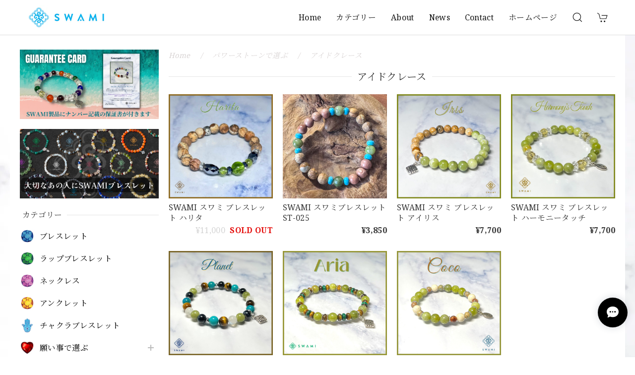

--- FILE ---
content_type: text/html; charset=UTF-8
request_url: https://shop.swamillc.com/categories/3508042
body_size: 36771
content:
<!DOCTYPE html>
<html lang="ja">
<head>

<link rel="stylesheet" type="text/css" href="https://cf-baseassets.thebase.in/19cff5233acc0c6b06216500f3603ead/asset/shop/BASEshop-c04794395695aab12cc9.css"/>
<meta charset="utf-8">
<meta name="viewport" content="width=device-width, initial-scale=1, viewport-fit=cover">

<link rel='canonical' href='https://shop.swamillc.com/categories/3508042' />


<title>アイドクレース | SWAMI (スワミ) ハワイ パワーストーンブレスレット 通販</title>

<meta name="BASE-Theme-Name" content="Discovery">
<meta name="BASE-Theme-Version" content="1.260116">

<link rel='icon' type='image/png' href='//static.thebase.in/favicon.png' />
<link rel='apple-touch-icon' sizes='180x180' href='//static.thebase.in/apple-touch-icon.png' />
<link rel='apple-touch-icon-precomposed' href='//static.thebase.in/apple-touch-icon.png' />

<script src="https://ajax.googleapis.com/ajax/libs/jquery/1.12.4/jquery.min.js"></script>


<link rel="preconnect" href="https://fonts.googleapis.com">
<link rel="preconnect" href="https://fonts.gstatic.com" crossorigin>
<link href="https://fonts.googleapis.com/css2?family=Noto+Serif+JP:wght@400;700&family=Noto+Serif:wght@400;700&display=swap" rel="stylesheet">
<link href="https://fonts.googleapis.com/css2?family=Lato&display=swap" rel="stylesheet">

<link rel="stylesheet" href="https://basefile.akamaized.net/dolcevivace-shopselect-net/60cb65ad5762e/uikit.min.css">

<link rel="stylesheet" href="https://basefile.akamaized.net/dolcevivace-shopselect-net/68cd78f12b3e1/dolce.vita.min.css">

<!-- 明朝体フォントに変更  -->
<link rel="stylesheet" href="https://basefile.akamaized.net/dolcevivace-shopselect-net/60d6909c616cf/discovery.font.css"><!-- カテゴリーにアイコンを表示  -->
<link rel="stylesheet" href="https://basefile.akamaized.net/dolcevivace-shopselect-net/68cd796f3ab40/discovery.ci.min.css"><!-- PC 商品一覧を横に4アイテム表示 -->
<link rel="stylesheet" href="https://basefile.akamaized.net/dolcevivace-shopselect-net/60d36d06925cc/discovery.pc4.min.css"><!-- SP 商品一覧を横に3アイテム表示 -->
<link rel="stylesheet" href="https://basefile.akamaized.net/dolcevivace-shopselect-net/60d36d133e08c/discovery.sp3.min.css">

<meta name="description" content="ハワイ生まれの幸運を招くパワーストーンジュエリーブランド【 SWAMI 】スワミは宇宙根源の記憶が封じ込められた鉱物や人々の心身を癒し浄化する木や植物、SWAMIのアクセサリーシリーズは、地球という惑星の普遍的なパワーを秘めた素材を厳選し、スピリチュアルな感性によってデザインされています。スワミブレスレットは、あなたの人生を向上させ、日々のルーティンにポジティブなエネルギーをもたらすために設計されています。高品質の天然石や天然素材から作られ、それぞれのブレスレットは特定のヒーリング効果を促すように注意深く選ばれ、作られています。アメジスト、ローズクォーツ、シトリンなど、さまざまな石を含むコレクションがあります。感情的な健康を改善したり、創造性を高めたり、ただ単に装いにエレガントさを加えたい場合、私たちのブレスレットは完璧な選択肢です。それぞれがあなたのユニークなニーズに合わせて設計されており、パワーストーンの力を個人的かつ意味のある方法で体験することができます。驚くべきデザインと優れた品質を兼ね備えたSWAMIのパワーストーンブレスレットは、自分自身や大切な人への素晴らしい贈り物です。美しさとパワーストーンの力を自分自身に与え、SWAMIであなたの人生を次のレベルに引き上げてください。" />
<meta name="keywords" content="アイドクレース | SWAMI (スワミ) ハワイ パワーストーンブレスレット 通販,BASE,EC,store,ネットショップ,コマース,作成" />
<meta property="fb:app_id" content="350947278320210" />
<meta property="og:description" content="ハワイ生まれの幸運を招くパワーストーンジュエリーブランド【 SWAMI 】スワミは宇宙根源の記憶が封じ込められた鉱物や人々の心身を癒し浄化する木や植物、SWAMIのアクセサリーシリーズは、地球という惑星の普遍的なパワーを秘めた素材を厳選し、スピリチュアルな感性によってデザインされています。スワミブレスレットは、あなたの人生を向上させ、日々のルーティンにポジティブなエネルギーをもたらすために設計されています。高品質の天然石や天然素材から作られ、それぞれのブレスレットは特定のヒーリング効果を促すように注意深く選ばれ、作られています。アメジスト、ローズクォーツ、シトリンなど、さまざまな石を含むコレクションがあります。感情的な健康を改善したり、創造性を高めたり、ただ単に装いにエレガントさを加えたい場合、私たちのブレスレットは完璧な選択肢です。それぞれがあなたのユニークなニーズに合わせて設計されており、パワーストーンの力を個人的かつ意味のある方法で体験することができます。驚くべきデザインと優れた品質を兼ね備えたSWAMIのパワーストーンブレスレットは、自分自身や大切な人への素晴らしい贈り物です。美しさとパワーストーンの力を自分自身に与え、SWAMIであなたの人生を次のレベルに引き上げてください。" />
<meta property="og:title" content="アイドクレース | SWAMI (スワミ) ハワイ パワーストーンブレスレット 通販 powered by BASE" />
<meta property="og:image" content="https://baseec-img-mng.akamaized.net/images/user/logo/41c0bebb29c4426b4572be2f5b5a4cdc.png?imformat=generic&q=90&im=Resize,width=1200,height=1200,aspect=fit,type=normal;Crop,width=1200,height=1200,gravity=Center,allowExpansion" />
<meta property="og:url" content="https://shop.swamillc.com/categories/3508042" />
<meta property="og:site_name" content="アイドクレース | SWAMI (スワミ) ハワイ パワーストーンブレスレット 通販 powered by BASE" />
<meta property="og:type" content="website" />
<meta name="twitter:card" content="summary_large_image" />
<meta name="twitter:site" content="@swami_official" />
<meta name="twitter:url" content="https://shop.swamillc.com/categories/3508042" />
<meta name="twitter:title" content="アイドクレース | SWAMI (スワミ) ハワイ パワーストーンブレスレット 通販 powered by BASE" />
<meta name="twitter:description" content="ハワイ生まれの幸運を招くパワーストーンジュエリーブランド【 SWAMI 】スワミは宇宙根源の記憶が封じ込められた鉱物や人々の心身を癒し浄化する木や植物、SWAMIのアクセサリーシリーズは、地球という惑星の普遍的なパワーを秘めた素材を厳選し、スピリチュアルな感性によってデザインされています。スワミブレスレットは、あなたの人生を向上させ、日々のルーティンにポジティブなエネルギーをもたらすために設計されています。高品質の天然石や天然素材から作られ、それぞれのブレスレットは特定のヒーリング効果を促すように注意深く選ばれ、作られています。アメジスト、ローズクォーツ、シトリンなど、さまざまな石を含むコレクションがあります。感情的な健康を改善したり、創造性を高めたり、ただ単に装いにエレガントさを加えたい場合、私たちのブレスレットは完璧な選択肢です。それぞれがあなたのユニークなニーズに合わせて設計されており、パワーストーンの力を個人的かつ意味のある方法で体験することができます。驚くべきデザインと優れた品質を兼ね備えたSWAMIのパワーストーンブレスレットは、自分自身や大切な人への素晴らしい贈り物です。美しさとパワーストーンの力を自分自身に与え、SWAMIであなたの人生を次のレベルに引き上げてください。" />
<meta name="twitter:image" content="https://baseec-img-mng.akamaized.net/images/user/logo/41c0bebb29c4426b4572be2f5b5a4cdc.png?imformat=generic&q=90&im=Resize,width=1200,height=1200,aspect=fit,type=normal;Crop,width=1200,height=1200,gravity=Center,allowExpansion" />





<style type="text/css">
body { 
            background-image: url("https://baseec-img-mng.akamaized.net/images/user/bg/41fae0054204aa61c5b6464d0e0c4443.png");
            
         }
</style>


<style>
/****** 全体設定 ******/
:root {
--dolce-text-color: #333333;--dolce-subtext-color: #999999;--dolce-a-color: #000000;--dolce-ahover-color: #d9d4d4;--dolce-cart-color: #1ca32e;--dolce-title-color: #333333;--dolce-title-line-color: #e5e5e5;--dolce-sale-color: #BF0000;--dolce-comming-color: #00C7B6;--dolce-takeout-color: #ff9800;--dolce-pre-color: #000000;--dolce-lottery-color: #E53935;--dolce-community-color: #000000;--dolce-header-bg-color: #ffffff;--dolce-header-text-color: #111111;--dolce-footer-bg-color: #FFFFFF;--dolce-footer-text-color: #000000;--dolce-soldout-color: #E50F0D;--information-banner-height:0px;
}
main{ background-color: #ffffff; }
.uk-heading-line{ background: #ffffff; }
html { font-size : 18px; }
@media screen and (max-width : 959px) {
html{ font-size : calc(18px - 1px); }
}
.header-logo .logoText,
.footer-logo .logoText { font-family: 'Lato', -apple-system, BlinkMacSystemFont, "Helvetica Neue", "ヒラギノ角ゴ ProN W3", Hiragino Kaku Gothic ProN, Arial, "メイリオ", Meiryo, sans-serif !important; }
#header-menu-sp ul.uk-nav-sub{ display: none; }
#dolce-itemdetail .item-price .proper-price,
.item .item-price.soldout .price,
#dolce-itemdetail .proper,
#dolce-itemdetail .item-price.soldout .price{ color: #d3d3d3; }

/****** パーツ用設定 ******/
#header-menu-sp .cat-inner,
#sidebar-menu .cat-inner{ background: url("https://baseec-img-mng.akamaized.net/images/shop_front/swami/d51b5378595826ade77f860b640c9ff9.png"); }
#header-menu-pc #appsItemCategoryTag .appsItemCategoryTag_child > a:before {
content: "";
background: url("https://baseec-img-mng.akamaized.net/images/shop_front/swami/d51b5378595826ade77f860b640c9ff9.png");
background-size: cover; }
#sidebar-shipping{ border-color: #2096F3; }
#about-shipping .shipping,
#sidebar-shipping .shipping,
#footer-shipping .shipping{ color: #DA2417; }
#about-shipping .conditions,
#sidebar-shipping .conditions,
#sidebar-shipping .exclusion{ color: #333333; }
#footer-payment .payment-item,
#dolce-about #payment .payment-label{
background: #00C7B6; }


/****** インラインでの調整 ******/
@font-face {
font-family: "shopicon";
font-style: normal;
font-weight: normal;
src: url("https://shop.swamillc.com//css/shopTemplate/fonts/shopicon.eot?md4x76");
src: url("https://shop.swamillc.com//css/shopTemplate/fonts/shopicon.eot?md4x76#iefix")
format("embedded-opentype"),
url("https://shop.swamillc.com//css/shopTemplate/fonts/shopicon.ttf?md4x76") format("truetype"),
url("https://shop.swamillc.com//css/shopTemplate/fonts/shopicon.woff?md4x76") format("woff"),
url("https://shop.swamillc.com//css/shopTemplate/fonts/shopicon.svg?md4x76#shopicon")
format("svg");
}
#header-box .uk-icon:hover,
header a:hover { color: #111111 !important; opacity: 0.7; }
footer a:hover { color: #000000 !important; opacity: 0.7; }
#itemAttention .communityLabel{ background-color: #000 !important; }
.blogDetail h2 a,
.blogListMain h2 a{
color: #333333 !important;
}
.appsicon-crossCircle:before {
color: #000 !important;
}
.grecaptcha-badge{
z-index: 1000;
}
footer{
padding:0 0 70px !important;
}
.ageVerificationWarning{
font-size: 1.8rem !important;
color: #333333 !important;}
.purchaseButtonModal__inputAreaLabel,
.purchaseButtonModal__ageVerificationWarningText{
color: #333 !important;}
@media (min-width: 960px) {
.main-wrapper{
-webkit-align-content: flex-start;
align-content:         flex-start;}
.sidebar{
position: -webkit-sticky;
position: sticky;
top: 90px;
align-self: flex-start;}
}
/****** インラインでの調整 ******/

/* お知らせバナーApp */

/* メールマガジンApp */
#sidebar-mailmagazine{
margin-bottom:20px;}
.mailmagazine-text{
padding: 0 0 10px 5px;
font-size: 0.8125rem;}
.mailMagazineSubscribe_field {
display: flex;
padding-left: 5px;}
.mailMagazineSubscribe_input {
max-width: calc(100% - 80px);
width: 100%;
height: 34px;
background-color: #fff;
margin-right: 10px;}
.mailMagazineSubscribe_submit {
width: 70px;
height: 34px;
color: #fff;
font-size: 0.8125rem;
border-radius: 4px;
background-color: #252525;
cursor: pointer;}
@media (min-width: 960px) {
#footer-mailmagazine .mailMagazineSubscribe_input {
max-width: calc(100% - 70px);}
#footer-mailmagazine .mailMagazineSubscribe_submit {
width: 60px;}}
.mailMagazineSubscribe_submit:disabled {
background: #ccc;}
.mailMagazineSubscribe_confirm{
font-size: 0.8125rem;
padding: 0 0 0 5px;}

/* メンバーシップApp */

.bnplBanner {
padding: 8px 12px !important;
margin-top: 7px !important;}
.glightbox-container .ginner-container {
  height: auto;}

.easyOverseasSales__label,
.easyOverseasSalesArea__link{
  color: var(--dolce-text-color) !important; }
@media (max-width: 959px) {
.purchaseButton .easyOverseasSales .purchaseButton__btn {
  margin-top:0;}}
#bottom-cart:has(.easyOverseasSales) {
  display: none !important;}

.subsc-text{
  color: var(--dolce-text-color) !important;
  font-size: 13px !important;
  vertical-align: bottom;
  padding-right: 5px;}

</style>

<!-- Rewrite -->
<link rel="stylesheet" href="https://basefile.akamaized.net/dolcevivace-shopselect-net/60d36d5929808/discovery.last.min.css">


<script type="text/javascript">
	var _gaq = _gaq || [];
	var gtag = gtag || function(){};
</script>
			<script>
window.dataLayer = window.dataLayer || [];
window.dataLayer.push({

	
						'shopTheme': "market_dolcevivace-shopselect-net_60e5594e8cf2a",
		
				'shopId': "swami",

				
				
				
	
		});
</script>


<!-- Google Tag Manager for thebase.in-->
<noscript><iframe src="//www.googletagmanager.com/ns.html?id=GTM-K652NBTK"
height="0" width="0" style="display:none;visibility:hidden"></iframe></noscript>
<script>(function(w,d,s,l,i){w[l]=w[l]||[];w[l].push({'gtm.start':
new Date().getTime(),event:'gtm.js'});var f=d.getElementsByTagName(s)[0],
j=d.createElement(s),dl=l!='dataLayer'?'&l='+l:'';j.async=true;j.src=
'//www.googletagmanager.com/gtm.js?id='+i+dl;f.parentNode.insertBefore(j,f);
})(window,document,'script','dataLayer','GTM-K652NBTK');</script>
<!-- End Google Tag Manager -->

<script type="text/javascript">


</script>

	




	




<meta name="cot:primaryColor" content="#000000"><meta name="cot:accentColor" content="#000000"><meta name="cot:textColor" content="#000000"><meta name="cot:lightTextColor" content="#ffffff"><meta name="cot:complementaryColor" content="#000000"><meta name="cot:titleColor" content="#000000">

	

	<script type="text/javascript">
		;window.NREUM||(NREUM={});NREUM.init={distributed_tracing:{enabled:true},privacy:{cookies_enabled:true},ajax:{deny_list:["bam.nr-data.net"]}};

		;NREUM.loader_config={accountID:"2907216",trustKey:"2804831",agentID:"663072695",licenseKey:"NRJS-4c41e18b2dabf750af0",applicationID:"663072695"}
		;NREUM.info={beacon:"bam.nr-data.net",errorBeacon:"bam.nr-data.net",licenseKey:"NRJS-4c41e18b2dabf750af0",applicationID:"663072695",sa:1}

		;/*! For license information please see nr-loader-spa-1.236.0.min.js.LICENSE.txt */
		(()=>{"use strict";var e,t,r={5763:(e,t,r)=>{r.d(t,{P_:()=>l,Mt:()=>g,C5:()=>s,DL:()=>v,OP:()=>T,lF:()=>D,Yu:()=>y,Dg:()=>h,CX:()=>c,GE:()=>b,sU:()=>_});var n=r(8632),i=r(9567);const o={beacon:n.ce.beacon,errorBeacon:n.ce.errorBeacon,licenseKey:void 0,applicationID:void 0,sa:void 0,queueTime:void 0,applicationTime:void 0,ttGuid:void 0,user:void 0,account:void 0,product:void 0,extra:void 0,jsAttributes:{},userAttributes:void 0,atts:void 0,transactionName:void 0,tNamePlain:void 0},a={};function s(e){if(!e)throw new Error("All info objects require an agent identifier!");if(!a[e])throw new Error("Info for ".concat(e," was never set"));return a[e]}function c(e,t){if(!e)throw new Error("All info objects require an agent identifier!");a[e]=(0,i.D)(t,o),(0,n.Qy)(e,a[e],"info")}var u=r(7056);const d=()=>{const e={blockSelector:"[data-nr-block]",maskInputOptions:{password:!0}};return{allow_bfcache:!0,privacy:{cookies_enabled:!0},ajax:{deny_list:void 0,enabled:!0,harvestTimeSeconds:10},distributed_tracing:{enabled:void 0,exclude_newrelic_header:void 0,cors_use_newrelic_header:void 0,cors_use_tracecontext_headers:void 0,allowed_origins:void 0},session:{domain:void 0,expiresMs:u.oD,inactiveMs:u.Hb},ssl:void 0,obfuscate:void 0,jserrors:{enabled:!0,harvestTimeSeconds:10},metrics:{enabled:!0},page_action:{enabled:!0,harvestTimeSeconds:30},page_view_event:{enabled:!0},page_view_timing:{enabled:!0,harvestTimeSeconds:30,long_task:!1},session_trace:{enabled:!0,harvestTimeSeconds:10},harvest:{tooManyRequestsDelay:60},session_replay:{enabled:!1,harvestTimeSeconds:60,sampleRate:.1,errorSampleRate:.1,maskTextSelector:"*",maskAllInputs:!0,get blockClass(){return"nr-block"},get ignoreClass(){return"nr-ignore"},get maskTextClass(){return"nr-mask"},get blockSelector(){return e.blockSelector},set blockSelector(t){e.blockSelector+=",".concat(t)},get maskInputOptions(){return e.maskInputOptions},set maskInputOptions(t){e.maskInputOptions={...t,password:!0}}},spa:{enabled:!0,harvestTimeSeconds:10}}},f={};function l(e){if(!e)throw new Error("All configuration objects require an agent identifier!");if(!f[e])throw new Error("Configuration for ".concat(e," was never set"));return f[e]}function h(e,t){if(!e)throw new Error("All configuration objects require an agent identifier!");f[e]=(0,i.D)(t,d()),(0,n.Qy)(e,f[e],"config")}function g(e,t){if(!e)throw new Error("All configuration objects require an agent identifier!");var r=l(e);if(r){for(var n=t.split("."),i=0;i<n.length-1;i++)if("object"!=typeof(r=r[n[i]]))return;r=r[n[n.length-1]]}return r}const p={accountID:void 0,trustKey:void 0,agentID:void 0,licenseKey:void 0,applicationID:void 0,xpid:void 0},m={};function v(e){if(!e)throw new Error("All loader-config objects require an agent identifier!");if(!m[e])throw new Error("LoaderConfig for ".concat(e," was never set"));return m[e]}function b(e,t){if(!e)throw new Error("All loader-config objects require an agent identifier!");m[e]=(0,i.D)(t,p),(0,n.Qy)(e,m[e],"loader_config")}const y=(0,n.mF)().o;var w=r(385),x=r(6818);const A={buildEnv:x.Re,bytesSent:{},queryBytesSent:{},customTransaction:void 0,disabled:!1,distMethod:x.gF,isolatedBacklog:!1,loaderType:void 0,maxBytes:3e4,offset:Math.floor(w._A?.performance?.timeOrigin||w._A?.performance?.timing?.navigationStart||Date.now()),onerror:void 0,origin:""+w._A.location,ptid:void 0,releaseIds:{},session:void 0,xhrWrappable:"function"==typeof w._A.XMLHttpRequest?.prototype?.addEventListener,version:x.q4},E={};function T(e){if(!e)throw new Error("All runtime objects require an agent identifier!");if(!E[e])throw new Error("Runtime for ".concat(e," was never set"));return E[e]}function _(e,t){if(!e)throw new Error("All runtime objects require an agent identifier!");E[e]=(0,i.D)(t,A),(0,n.Qy)(e,E[e],"runtime")}function D(e){return function(e){try{const t=s(e);return!!t.licenseKey&&!!t.errorBeacon&&!!t.applicationID}catch(e){return!1}}(e)}},9567:(e,t,r)=>{r.d(t,{D:()=>i});var n=r(50);function i(e,t){try{if(!e||"object"!=typeof e)return(0,n.Z)("Setting a Configurable requires an object as input");if(!t||"object"!=typeof t)return(0,n.Z)("Setting a Configurable requires a model to set its initial properties");const r=Object.create(Object.getPrototypeOf(t),Object.getOwnPropertyDescriptors(t)),o=0===Object.keys(r).length?e:r;for(let a in o)if(void 0!==e[a])try{"object"==typeof e[a]&&"object"==typeof t[a]?r[a]=i(e[a],t[a]):r[a]=e[a]}catch(e){(0,n.Z)("An error occurred while setting a property of a Configurable",e)}return r}catch(e){(0,n.Z)("An error occured while setting a Configurable",e)}}},6818:(e,t,r)=>{r.d(t,{Re:()=>i,gF:()=>o,q4:()=>n});const n="1.236.0",i="PROD",o="CDN"},385:(e,t,r)=>{r.d(t,{FN:()=>a,IF:()=>u,Nk:()=>f,Tt:()=>s,_A:()=>o,il:()=>n,pL:()=>c,v6:()=>i,w1:()=>d});const n="undefined"!=typeof window&&!!window.document,i="undefined"!=typeof WorkerGlobalScope&&("undefined"!=typeof self&&self instanceof WorkerGlobalScope&&self.navigator instanceof WorkerNavigator||"undefined"!=typeof globalThis&&globalThis instanceof WorkerGlobalScope&&globalThis.navigator instanceof WorkerNavigator),o=n?window:"undefined"!=typeof WorkerGlobalScope&&("undefined"!=typeof self&&self instanceof WorkerGlobalScope&&self||"undefined"!=typeof globalThis&&globalThis instanceof WorkerGlobalScope&&globalThis),a=""+o?.location,s=/iPad|iPhone|iPod/.test(navigator.userAgent),c=s&&"undefined"==typeof SharedWorker,u=(()=>{const e=navigator.userAgent.match(/Firefox[/\s](\d+\.\d+)/);return Array.isArray(e)&&e.length>=2?+e[1]:0})(),d=Boolean(n&&window.document.documentMode),f=!!navigator.sendBeacon},1117:(e,t,r)=>{r.d(t,{w:()=>o});var n=r(50);const i={agentIdentifier:"",ee:void 0};class o{constructor(e){try{if("object"!=typeof e)return(0,n.Z)("shared context requires an object as input");this.sharedContext={},Object.assign(this.sharedContext,i),Object.entries(e).forEach((e=>{let[t,r]=e;Object.keys(i).includes(t)&&(this.sharedContext[t]=r)}))}catch(e){(0,n.Z)("An error occured while setting SharedContext",e)}}}},8e3:(e,t,r)=>{r.d(t,{L:()=>d,R:()=>c});var n=r(2177),i=r(1284),o=r(4322),a=r(3325);const s={};function c(e,t){const r={staged:!1,priority:a.p[t]||0};u(e),s[e].get(t)||s[e].set(t,r)}function u(e){e&&(s[e]||(s[e]=new Map))}function d(){let e=arguments.length>0&&void 0!==arguments[0]?arguments[0]:"",t=arguments.length>1&&void 0!==arguments[1]?arguments[1]:"feature";if(u(e),!e||!s[e].get(t))return a(t);s[e].get(t).staged=!0;const r=[...s[e]];function a(t){const r=e?n.ee.get(e):n.ee,a=o.X.handlers;if(r.backlog&&a){var s=r.backlog[t],c=a[t];if(c){for(var u=0;s&&u<s.length;++u)f(s[u],c);(0,i.D)(c,(function(e,t){(0,i.D)(t,(function(t,r){r[0].on(e,r[1])}))}))}delete a[t],r.backlog[t]=null,r.emit("drain-"+t,[])}}r.every((e=>{let[t,r]=e;return r.staged}))&&(r.sort(((e,t)=>e[1].priority-t[1].priority)),r.forEach((e=>{let[t]=e;a(t)})))}function f(e,t){var r=e[1];(0,i.D)(t[r],(function(t,r){var n=e[0];if(r[0]===n){var i=r[1],o=e[3],a=e[2];i.apply(o,a)}}))}},2177:(e,t,r)=>{r.d(t,{c:()=>f,ee:()=>u});var n=r(8632),i=r(2210),o=r(1284),a=r(5763),s="nr@context";let c=(0,n.fP)();var u;function d(){}function f(e){return(0,i.X)(e,s,l)}function l(){return new d}function h(){u.aborted=!0,u.backlog={}}c.ee?u=c.ee:(u=function e(t,r){var n={},c={},f={},g=!1;try{g=16===r.length&&(0,a.OP)(r).isolatedBacklog}catch(e){}var p={on:b,addEventListener:b,removeEventListener:y,emit:v,get:x,listeners:w,context:m,buffer:A,abort:h,aborted:!1,isBuffering:E,debugId:r,backlog:g?{}:t&&"object"==typeof t.backlog?t.backlog:{}};return p;function m(e){return e&&e instanceof d?e:e?(0,i.X)(e,s,l):l()}function v(e,r,n,i,o){if(!1!==o&&(o=!0),!u.aborted||i){t&&o&&t.emit(e,r,n);for(var a=m(n),s=w(e),d=s.length,f=0;f<d;f++)s[f].apply(a,r);var l=T()[c[e]];return l&&l.push([p,e,r,a]),a}}function b(e,t){n[e]=w(e).concat(t)}function y(e,t){var r=n[e];if(r)for(var i=0;i<r.length;i++)r[i]===t&&r.splice(i,1)}function w(e){return n[e]||[]}function x(t){return f[t]=f[t]||e(p,t)}function A(e,t){var r=T();p.aborted||(0,o.D)(e,(function(e,n){t=t||"feature",c[n]=t,t in r||(r[t]=[])}))}function E(e){return!!T()[c[e]]}function T(){return p.backlog}}(void 0,"globalEE"),c.ee=u)},5546:(e,t,r)=>{r.d(t,{E:()=>n,p:()=>i});var n=r(2177).ee.get("handle");function i(e,t,r,i,o){o?(o.buffer([e],i),o.emit(e,t,r)):(n.buffer([e],i),n.emit(e,t,r))}},4322:(e,t,r)=>{r.d(t,{X:()=>o});var n=r(5546);o.on=a;var i=o.handlers={};function o(e,t,r,o){a(o||n.E,i,e,t,r)}function a(e,t,r,i,o){o||(o="feature"),e||(e=n.E);var a=t[o]=t[o]||{};(a[r]=a[r]||[]).push([e,i])}},3239:(e,t,r)=>{r.d(t,{bP:()=>s,iz:()=>c,m$:()=>a});var n=r(385);let i=!1,o=!1;try{const e={get passive(){return i=!0,!1},get signal(){return o=!0,!1}};n._A.addEventListener("test",null,e),n._A.removeEventListener("test",null,e)}catch(e){}function a(e,t){return i||o?{capture:!!e,passive:i,signal:t}:!!e}function s(e,t){let r=arguments.length>2&&void 0!==arguments[2]&&arguments[2],n=arguments.length>3?arguments[3]:void 0;window.addEventListener(e,t,a(r,n))}function c(e,t){let r=arguments.length>2&&void 0!==arguments[2]&&arguments[2],n=arguments.length>3?arguments[3]:void 0;document.addEventListener(e,t,a(r,n))}},4402:(e,t,r)=>{r.d(t,{Ht:()=>u,M:()=>c,Rl:()=>a,ky:()=>s});var n=r(385);const i="xxxxxxxx-xxxx-4xxx-yxxx-xxxxxxxxxxxx";function o(e,t){return e?15&e[t]:16*Math.random()|0}function a(){const e=n._A?.crypto||n._A?.msCrypto;let t,r=0;return e&&e.getRandomValues&&(t=e.getRandomValues(new Uint8Array(31))),i.split("").map((e=>"x"===e?o(t,++r).toString(16):"y"===e?(3&o()|8).toString(16):e)).join("")}function s(e){const t=n._A?.crypto||n._A?.msCrypto;let r,i=0;t&&t.getRandomValues&&(r=t.getRandomValues(new Uint8Array(31)));const a=[];for(var s=0;s<e;s++)a.push(o(r,++i).toString(16));return a.join("")}function c(){return s(16)}function u(){return s(32)}},7056:(e,t,r)=>{r.d(t,{Bq:()=>n,Hb:()=>o,oD:()=>i});const n="NRBA",i=144e5,o=18e5},7894:(e,t,r)=>{function n(){return Math.round(performance.now())}r.d(t,{z:()=>n})},7243:(e,t,r)=>{r.d(t,{e:()=>o});var n=r(385),i={};function o(e){if(e in i)return i[e];if(0===(e||"").indexOf("data:"))return{protocol:"data"};let t;var r=n._A?.location,o={};if(n.il)t=document.createElement("a"),t.href=e;else try{t=new URL(e,r.href)}catch(e){return o}o.port=t.port;var a=t.href.split("://");!o.port&&a[1]&&(o.port=a[1].split("/")[0].split("@").pop().split(":")[1]),o.port&&"0"!==o.port||(o.port="https"===a[0]?"443":"80"),o.hostname=t.hostname||r.hostname,o.pathname=t.pathname,o.protocol=a[0],"/"!==o.pathname.charAt(0)&&(o.pathname="/"+o.pathname);var s=!t.protocol||":"===t.protocol||t.protocol===r.protocol,c=t.hostname===r.hostname&&t.port===r.port;return o.sameOrigin=s&&(!t.hostname||c),"/"===o.pathname&&(i[e]=o),o}},50:(e,t,r)=>{function n(e,t){"function"==typeof console.warn&&(console.warn("New Relic: ".concat(e)),t&&console.warn(t))}r.d(t,{Z:()=>n})},2587:(e,t,r)=>{r.d(t,{N:()=>c,T:()=>u});var n=r(2177),i=r(5546),o=r(8e3),a=r(3325);const s={stn:[a.D.sessionTrace],err:[a.D.jserrors,a.D.metrics],ins:[a.D.pageAction],spa:[a.D.spa],sr:[a.D.sessionReplay,a.D.sessionTrace]};function c(e,t){const r=n.ee.get(t);e&&"object"==typeof e&&(Object.entries(e).forEach((e=>{let[t,n]=e;void 0===u[t]&&(s[t]?s[t].forEach((e=>{n?(0,i.p)("feat-"+t,[],void 0,e,r):(0,i.p)("block-"+t,[],void 0,e,r),(0,i.p)("rumresp-"+t,[Boolean(n)],void 0,e,r)})):n&&(0,i.p)("feat-"+t,[],void 0,void 0,r),u[t]=Boolean(n))})),Object.keys(s).forEach((e=>{void 0===u[e]&&(s[e]?.forEach((t=>(0,i.p)("rumresp-"+e,[!1],void 0,t,r))),u[e]=!1)})),(0,o.L)(t,a.D.pageViewEvent))}const u={}},2210:(e,t,r)=>{r.d(t,{X:()=>i});var n=Object.prototype.hasOwnProperty;function i(e,t,r){if(n.call(e,t))return e[t];var i=r();if(Object.defineProperty&&Object.keys)try{return Object.defineProperty(e,t,{value:i,writable:!0,enumerable:!1}),i}catch(e){}return e[t]=i,i}},1284:(e,t,r)=>{r.d(t,{D:()=>n});const n=(e,t)=>Object.entries(e||{}).map((e=>{let[r,n]=e;return t(r,n)}))},4351:(e,t,r)=>{r.d(t,{P:()=>o});var n=r(2177);const i=()=>{const e=new WeakSet;return(t,r)=>{if("object"==typeof r&&null!==r){if(e.has(r))return;e.add(r)}return r}};function o(e){try{return JSON.stringify(e,i())}catch(e){try{n.ee.emit("internal-error",[e])}catch(e){}}}},3960:(e,t,r)=>{r.d(t,{K:()=>a,b:()=>o});var n=r(3239);function i(){return"undefined"==typeof document||"complete"===document.readyState}function o(e,t){if(i())return e();(0,n.bP)("load",e,t)}function a(e){if(i())return e();(0,n.iz)("DOMContentLoaded",e)}},8632:(e,t,r)=>{r.d(t,{EZ:()=>u,Qy:()=>c,ce:()=>o,fP:()=>a,gG:()=>d,mF:()=>s});var n=r(7894),i=r(385);const o={beacon:"bam.nr-data.net",errorBeacon:"bam.nr-data.net"};function a(){return i._A.NREUM||(i._A.NREUM={}),void 0===i._A.newrelic&&(i._A.newrelic=i._A.NREUM),i._A.NREUM}function s(){let e=a();return e.o||(e.o={ST:i._A.setTimeout,SI:i._A.setImmediate,CT:i._A.clearTimeout,XHR:i._A.XMLHttpRequest,REQ:i._A.Request,EV:i._A.Event,PR:i._A.Promise,MO:i._A.MutationObserver,FETCH:i._A.fetch}),e}function c(e,t,r){let i=a();const o=i.initializedAgents||{},s=o[e]||{};return Object.keys(s).length||(s.initializedAt={ms:(0,n.z)(),date:new Date}),i.initializedAgents={...o,[e]:{...s,[r]:t}},i}function u(e,t){a()[e]=t}function d(){return function(){let e=a();const t=e.info||{};e.info={beacon:o.beacon,errorBeacon:o.errorBeacon,...t}}(),function(){let e=a();const t=e.init||{};e.init={...t}}(),s(),function(){let e=a();const t=e.loader_config||{};e.loader_config={...t}}(),a()}},7956:(e,t,r)=>{r.d(t,{N:()=>i});var n=r(3239);function i(e){let t=arguments.length>1&&void 0!==arguments[1]&&arguments[1],r=arguments.length>2?arguments[2]:void 0,i=arguments.length>3?arguments[3]:void 0;return void(0,n.iz)("visibilitychange",(function(){if(t)return void("hidden"==document.visibilityState&&e());e(document.visibilityState)}),r,i)}},1214:(e,t,r)=>{r.d(t,{em:()=>v,u5:()=>N,QU:()=>S,_L:()=>I,Gm:()=>L,Lg:()=>M,gy:()=>U,BV:()=>Q,Kf:()=>ee});var n=r(2177);const i="nr@original";var o=Object.prototype.hasOwnProperty,a=!1;function s(e,t){return e||(e=n.ee),r.inPlace=function(e,t,n,i,o){n||(n="");var a,s,c,u="-"===n.charAt(0);for(c=0;c<t.length;c++)d(a=e[s=t[c]])||(e[s]=r(a,u?s+n:n,i,s,o))},r.flag=i,r;function r(t,r,n,a,s){return d(t)?t:(r||(r=""),nrWrapper[i]=t,u(t,nrWrapper,e),nrWrapper);function nrWrapper(){var i,u,d,f;try{u=this,i=[...arguments],d="function"==typeof n?n(i,u):n||{}}catch(t){c([t,"",[i,u,a],d],e)}o(r+"start",[i,u,a],d,s);try{return f=t.apply(u,i)}catch(e){throw o(r+"err",[i,u,e],d,s),e}finally{o(r+"end",[i,u,f],d,s)}}}function o(r,n,i,o){if(!a||t){var s=a;a=!0;try{e.emit(r,n,i,t,o)}catch(t){c([t,r,n,i],e)}a=s}}}function c(e,t){t||(t=n.ee);try{t.emit("internal-error",e)}catch(e){}}function u(e,t,r){if(Object.defineProperty&&Object.keys)try{return Object.keys(e).forEach((function(r){Object.defineProperty(t,r,{get:function(){return e[r]},set:function(t){return e[r]=t,t}})})),t}catch(e){c([e],r)}for(var n in e)o.call(e,n)&&(t[n]=e[n]);return t}function d(e){return!(e&&e instanceof Function&&e.apply&&!e[i])}var f=r(2210),l=r(385);const h={},g=XMLHttpRequest,p="addEventListener",m="removeEventListener";function v(e){var t=function(e){return(e||n.ee).get("events")}(e);if(h[t.debugId]++)return t;h[t.debugId]=1;var r=s(t,!0);function i(e){r.inPlace(e,[p,m],"-",o)}function o(e,t){return e[1]}return"getPrototypeOf"in Object&&(l.il&&b(document,i),b(l._A,i),b(g.prototype,i)),t.on(p+"-start",(function(e,t){var n=e[1];if(null!==n&&("function"==typeof n||"object"==typeof n)){var i=(0,f.X)(n,"nr@wrapped",(function(){var e={object:function(){if("function"!=typeof n.handleEvent)return;return n.handleEvent.apply(n,arguments)},function:n}[typeof n];return e?r(e,"fn-",null,e.name||"anonymous"):n}));this.wrapped=e[1]=i}})),t.on(m+"-start",(function(e){e[1]=this.wrapped||e[1]})),t}function b(e,t){let r=e;for(;"object"==typeof r&&!Object.prototype.hasOwnProperty.call(r,p);)r=Object.getPrototypeOf(r);for(var n=arguments.length,i=new Array(n>2?n-2:0),o=2;o<n;o++)i[o-2]=arguments[o];r&&t(r,...i)}var y="fetch-",w=y+"body-",x=["arrayBuffer","blob","json","text","formData"],A=l._A.Request,E=l._A.Response,T="prototype",_="nr@context";const D={};function N(e){const t=function(e){return(e||n.ee).get("fetch")}(e);if(!(A&&E&&l._A.fetch))return t;if(D[t.debugId]++)return t;function r(e,r,n){var i=e[r];"function"==typeof i&&(e[r]=function(){var e,r=[...arguments],o={};t.emit(n+"before-start",[r],o),o[_]&&o[_].dt&&(e=o[_].dt);var a=i.apply(this,r);return t.emit(n+"start",[r,e],a),a.then((function(e){return t.emit(n+"end",[null,e],a),e}),(function(e){throw t.emit(n+"end",[e],a),e}))})}return D[t.debugId]=1,x.forEach((e=>{r(A[T],e,w),r(E[T],e,w)})),r(l._A,"fetch",y),t.on(y+"end",(function(e,r){var n=this;if(r){var i=r.headers.get("content-length");null!==i&&(n.rxSize=i),t.emit(y+"done",[null,r],n)}else t.emit(y+"done",[e],n)})),t}const O={},j=["pushState","replaceState"];function S(e){const t=function(e){return(e||n.ee).get("history")}(e);return!l.il||O[t.debugId]++||(O[t.debugId]=1,s(t).inPlace(window.history,j,"-")),t}var P=r(3239);const C={},R=["appendChild","insertBefore","replaceChild"];function I(e){const t=function(e){return(e||n.ee).get("jsonp")}(e);if(!l.il||C[t.debugId])return t;C[t.debugId]=!0;var r=s(t),i=/[?&](?:callback|cb)=([^&#]+)/,o=/(.*)\.([^.]+)/,a=/^(\w+)(\.|$)(.*)$/;function c(e,t){var r=e.match(a),n=r[1],i=r[3];return i?c(i,t[n]):t[n]}return r.inPlace(Node.prototype,R,"dom-"),t.on("dom-start",(function(e){!function(e){if(!e||"string"!=typeof e.nodeName||"script"!==e.nodeName.toLowerCase())return;if("function"!=typeof e.addEventListener)return;var n=(a=e.src,s=a.match(i),s?s[1]:null);var a,s;if(!n)return;var u=function(e){var t=e.match(o);if(t&&t.length>=3)return{key:t[2],parent:c(t[1],window)};return{key:e,parent:window}}(n);if("function"!=typeof u.parent[u.key])return;var d={};function f(){t.emit("jsonp-end",[],d),e.removeEventListener("load",f,(0,P.m$)(!1)),e.removeEventListener("error",l,(0,P.m$)(!1))}function l(){t.emit("jsonp-error",[],d),t.emit("jsonp-end",[],d),e.removeEventListener("load",f,(0,P.m$)(!1)),e.removeEventListener("error",l,(0,P.m$)(!1))}r.inPlace(u.parent,[u.key],"cb-",d),e.addEventListener("load",f,(0,P.m$)(!1)),e.addEventListener("error",l,(0,P.m$)(!1)),t.emit("new-jsonp",[e.src],d)}(e[0])})),t}var k=r(5763);const H={};function L(e){const t=function(e){return(e||n.ee).get("mutation")}(e);if(!l.il||H[t.debugId])return t;H[t.debugId]=!0;var r=s(t),i=k.Yu.MO;return i&&(window.MutationObserver=function(e){return this instanceof i?new i(r(e,"fn-")):i.apply(this,arguments)},MutationObserver.prototype=i.prototype),t}const z={};function M(e){const t=function(e){return(e||n.ee).get("promise")}(e);if(z[t.debugId])return t;z[t.debugId]=!0;var r=n.c,o=s(t),a=k.Yu.PR;return a&&function(){function e(r){var n=t.context(),i=o(r,"executor-",n,null,!1);const s=Reflect.construct(a,[i],e);return t.context(s).getCtx=function(){return n},s}l._A.Promise=e,Object.defineProperty(e,"name",{value:"Promise"}),e.toString=function(){return a.toString()},Object.setPrototypeOf(e,a),["all","race"].forEach((function(r){const n=a[r];e[r]=function(e){let i=!1;[...e||[]].forEach((e=>{this.resolve(e).then(a("all"===r),a(!1))}));const o=n.apply(this,arguments);return o;function a(e){return function(){t.emit("propagate",[null,!i],o,!1,!1),i=i||!e}}}})),["resolve","reject"].forEach((function(r){const n=a[r];e[r]=function(e){const r=n.apply(this,arguments);return e!==r&&t.emit("propagate",[e,!0],r,!1,!1),r}})),e.prototype=a.prototype;const n=a.prototype.then;a.prototype.then=function(){var e=this,i=r(e);i.promise=e;for(var a=arguments.length,s=new Array(a),c=0;c<a;c++)s[c]=arguments[c];s[0]=o(s[0],"cb-",i,null,!1),s[1]=o(s[1],"cb-",i,null,!1);const u=n.apply(this,s);return i.nextPromise=u,t.emit("propagate",[e,!0],u,!1,!1),u},a.prototype.then[i]=n,t.on("executor-start",(function(e){e[0]=o(e[0],"resolve-",this,null,!1),e[1]=o(e[1],"resolve-",this,null,!1)})),t.on("executor-err",(function(e,t,r){e[1](r)})),t.on("cb-end",(function(e,r,n){t.emit("propagate",[n,!0],this.nextPromise,!1,!1)})),t.on("propagate",(function(e,r,n){this.getCtx&&!r||(this.getCtx=function(){if(e instanceof Promise)var r=t.context(e);return r&&r.getCtx?r.getCtx():this})}))}(),t}const B={},F="requestAnimationFrame";function U(e){const t=function(e){return(e||n.ee).get("raf")}(e);if(!l.il||B[t.debugId]++)return t;B[t.debugId]=1;var r=s(t);return r.inPlace(window,[F],"raf-"),t.on("raf-start",(function(e){e[0]=r(e[0],"fn-")})),t}const q={},G="setTimeout",V="setInterval",X="clearTimeout",W="-start",Z="-",$=[G,"setImmediate",V,X,"clearImmediate"];function Q(e){const t=function(e){return(e||n.ee).get("timer")}(e);if(q[t.debugId]++)return t;q[t.debugId]=1;var r=s(t);return r.inPlace(l._A,$.slice(0,2),G+Z),r.inPlace(l._A,$.slice(2,3),V+Z),r.inPlace(l._A,$.slice(3),X+Z),t.on(V+W,(function(e,t,n){e[0]=r(e[0],"fn-",null,n)})),t.on(G+W,(function(e,t,n){this.method=n,this.timerDuration=isNaN(e[1])?0:+e[1],e[0]=r(e[0],"fn-",this,n)})),t}var Y=r(50);const K={},J=["open","send"];function ee(e){var t=e||n.ee;const r=function(e){return(e||n.ee).get("xhr")}(t);if(K[r.debugId]++)return r;K[r.debugId]=1,v(t);var i=s(r),o=k.Yu.XHR,a=k.Yu.MO,c=k.Yu.PR,u=k.Yu.SI,d="readystatechange",f=["onload","onerror","onabort","onloadstart","onloadend","onprogress","ontimeout"],h=[],g=l._A.XMLHttpRequest.listeners,p=l._A.XMLHttpRequest=function(e){var t=new o(e);function n(){try{r.emit("new-xhr",[t],t),t.addEventListener(d,b,(0,P.m$)(!1))}catch(e){(0,Y.Z)("An error occured while intercepting XHR",e);try{r.emit("internal-error",[e])}catch(e){}}}return this.listeners=g?[...g,n]:[n],this.listeners.forEach((e=>e())),t};function m(e,t){i.inPlace(t,["onreadystatechange"],"fn-",E)}function b(){var e=this,t=r.context(e);e.readyState>3&&!t.resolved&&(t.resolved=!0,r.emit("xhr-resolved",[],e)),i.inPlace(e,f,"fn-",E)}if(function(e,t){for(var r in e)t[r]=e[r]}(o,p),p.prototype=o.prototype,i.inPlace(p.prototype,J,"-xhr-",E),r.on("send-xhr-start",(function(e,t){m(e,t),function(e){h.push(e),a&&(y?y.then(A):u?u(A):(w=-w,x.data=w))}(t)})),r.on("open-xhr-start",m),a){var y=c&&c.resolve();if(!u&&!c){var w=1,x=document.createTextNode(w);new a(A).observe(x,{characterData:!0})}}else t.on("fn-end",(function(e){e[0]&&e[0].type===d||A()}));function A(){for(var e=0;e<h.length;e++)m(0,h[e]);h.length&&(h=[])}function E(e,t){return t}return r}},7825:(e,t,r)=>{r.d(t,{t:()=>n});const n=r(3325).D.ajax},6660:(e,t,r)=>{r.d(t,{A:()=>i,t:()=>n});const n=r(3325).D.jserrors,i="nr@seenError"},3081:(e,t,r)=>{r.d(t,{gF:()=>o,mY:()=>i,t9:()=>n,vz:()=>s,xS:()=>a});const n=r(3325).D.metrics,i="sm",o="cm",a="storeSupportabilityMetrics",s="storeEventMetrics"},4649:(e,t,r)=>{r.d(t,{t:()=>n});const n=r(3325).D.pageAction},7633:(e,t,r)=>{r.d(t,{Dz:()=>i,OJ:()=>a,qw:()=>o,t9:()=>n});const n=r(3325).D.pageViewEvent,i="firstbyte",o="domcontent",a="windowload"},9251:(e,t,r)=>{r.d(t,{t:()=>n});const n=r(3325).D.pageViewTiming},3614:(e,t,r)=>{r.d(t,{BST_RESOURCE:()=>i,END:()=>s,FEATURE_NAME:()=>n,FN_END:()=>u,FN_START:()=>c,PUSH_STATE:()=>d,RESOURCE:()=>o,START:()=>a});const n=r(3325).D.sessionTrace,i="bstResource",o="resource",a="-start",s="-end",c="fn"+a,u="fn"+s,d="pushState"},7836:(e,t,r)=>{r.d(t,{BODY:()=>A,CB_END:()=>E,CB_START:()=>u,END:()=>x,FEATURE_NAME:()=>i,FETCH:()=>_,FETCH_BODY:()=>v,FETCH_DONE:()=>m,FETCH_START:()=>p,FN_END:()=>c,FN_START:()=>s,INTERACTION:()=>l,INTERACTION_API:()=>d,INTERACTION_EVENTS:()=>o,JSONP_END:()=>b,JSONP_NODE:()=>g,JS_TIME:()=>T,MAX_TIMER_BUDGET:()=>a,REMAINING:()=>f,SPA_NODE:()=>h,START:()=>w,originalSetTimeout:()=>y});var n=r(5763);const i=r(3325).D.spa,o=["click","submit","keypress","keydown","keyup","change"],a=999,s="fn-start",c="fn-end",u="cb-start",d="api-ixn-",f="remaining",l="interaction",h="spaNode",g="jsonpNode",p="fetch-start",m="fetch-done",v="fetch-body-",b="jsonp-end",y=n.Yu.ST,w="-start",x="-end",A="-body",E="cb"+x,T="jsTime",_="fetch"},5938:(e,t,r)=>{r.d(t,{W:()=>o});var n=r(5763),i=r(2177);class o{constructor(e,t,r){this.agentIdentifier=e,this.aggregator=t,this.ee=i.ee.get(e,(0,n.OP)(this.agentIdentifier).isolatedBacklog),this.featureName=r,this.blocked=!1}}},9144:(e,t,r)=>{r.d(t,{j:()=>m});var n=r(3325),i=r(5763),o=r(5546),a=r(2177),s=r(7894),c=r(8e3),u=r(3960),d=r(385),f=r(50),l=r(3081),h=r(8632);function g(){const e=(0,h.gG)();["setErrorHandler","finished","addToTrace","inlineHit","addRelease","addPageAction","setCurrentRouteName","setPageViewName","setCustomAttribute","interaction","noticeError","setUserId"].forEach((t=>{e[t]=function(){for(var r=arguments.length,n=new Array(r),i=0;i<r;i++)n[i]=arguments[i];return function(t){for(var r=arguments.length,n=new Array(r>1?r-1:0),i=1;i<r;i++)n[i-1]=arguments[i];let o=[];return Object.values(e.initializedAgents).forEach((e=>{e.exposed&&e.api[t]&&o.push(e.api[t](...n))})),o.length>1?o:o[0]}(t,...n)}}))}var p=r(2587);function m(e){let t=arguments.length>1&&void 0!==arguments[1]?arguments[1]:{},m=arguments.length>2?arguments[2]:void 0,v=arguments.length>3?arguments[3]:void 0,{init:b,info:y,loader_config:w,runtime:x={loaderType:m},exposed:A=!0}=t;const E=(0,h.gG)();y||(b=E.init,y=E.info,w=E.loader_config),(0,i.Dg)(e,b||{}),(0,i.GE)(e,w||{}),(0,i.sU)(e,x),y.jsAttributes??={},d.v6&&(y.jsAttributes.isWorker=!0),(0,i.CX)(e,y),g();const T=function(e,t){t||(0,c.R)(e,"api");const h={};var g=a.ee.get(e),p=g.get("tracer"),m="api-",v=m+"ixn-";function b(t,r,n,o){const a=(0,i.C5)(e);return null===r?delete a.jsAttributes[t]:(0,i.CX)(e,{...a,jsAttributes:{...a.jsAttributes,[t]:r}}),x(m,n,!0,o||null===r?"session":void 0)(t,r)}function y(){}["setErrorHandler","finished","addToTrace","inlineHit","addRelease"].forEach((e=>h[e]=x(m,e,!0,"api"))),h.addPageAction=x(m,"addPageAction",!0,n.D.pageAction),h.setCurrentRouteName=x(m,"routeName",!0,n.D.spa),h.setPageViewName=function(t,r){if("string"==typeof t)return"/"!==t.charAt(0)&&(t="/"+t),(0,i.OP)(e).customTransaction=(r||"http://custom.transaction")+t,x(m,"setPageViewName",!0)()},h.setCustomAttribute=function(e,t){let r=arguments.length>2&&void 0!==arguments[2]&&arguments[2];if("string"==typeof e){if(["string","number"].includes(typeof t)||null===t)return b(e,t,"setCustomAttribute",r);(0,f.Z)("Failed to execute setCustomAttribute.\nNon-null value must be a string or number type, but a type of <".concat(typeof t,"> was provided."))}else(0,f.Z)("Failed to execute setCustomAttribute.\nName must be a string type, but a type of <".concat(typeof e,"> was provided."))},h.setUserId=function(e){if("string"==typeof e||null===e)return b("enduser.id",e,"setUserId",!0);(0,f.Z)("Failed to execute setUserId.\nNon-null value must be a string type, but a type of <".concat(typeof e,"> was provided."))},h.interaction=function(){return(new y).get()};var w=y.prototype={createTracer:function(e,t){var r={},i=this,a="function"==typeof t;return(0,o.p)(v+"tracer",[(0,s.z)(),e,r],i,n.D.spa,g),function(){if(p.emit((a?"":"no-")+"fn-start",[(0,s.z)(),i,a],r),a)try{return t.apply(this,arguments)}catch(e){throw p.emit("fn-err",[arguments,this,"string"==typeof e?new Error(e):e],r),e}finally{p.emit("fn-end",[(0,s.z)()],r)}}}};function x(e,t,r,i){return function(){return(0,o.p)(l.xS,["API/"+t+"/called"],void 0,n.D.metrics,g),i&&(0,o.p)(e+t,[(0,s.z)(),...arguments],r?null:this,i,g),r?void 0:this}}function A(){r.e(439).then(r.bind(r,7438)).then((t=>{let{setAPI:r}=t;r(e),(0,c.L)(e,"api")})).catch((()=>(0,f.Z)("Downloading runtime APIs failed...")))}return["actionText","setName","setAttribute","save","ignore","onEnd","getContext","end","get"].forEach((e=>{w[e]=x(v,e,void 0,n.D.spa)})),h.noticeError=function(e,t){"string"==typeof e&&(e=new Error(e)),(0,o.p)(l.xS,["API/noticeError/called"],void 0,n.D.metrics,g),(0,o.p)("err",[e,(0,s.z)(),!1,t],void 0,n.D.jserrors,g)},d.il?(0,u.b)((()=>A()),!0):A(),h}(e,v);return(0,h.Qy)(e,T,"api"),(0,h.Qy)(e,A,"exposed"),(0,h.EZ)("activatedFeatures",p.T),T}},3325:(e,t,r)=>{r.d(t,{D:()=>n,p:()=>i});const n={ajax:"ajax",jserrors:"jserrors",metrics:"metrics",pageAction:"page_action",pageViewEvent:"page_view_event",pageViewTiming:"page_view_timing",sessionReplay:"session_replay",sessionTrace:"session_trace",spa:"spa"},i={[n.pageViewEvent]:1,[n.pageViewTiming]:2,[n.metrics]:3,[n.jserrors]:4,[n.ajax]:5,[n.sessionTrace]:6,[n.pageAction]:7,[n.spa]:8,[n.sessionReplay]:9}}},n={};function i(e){var t=n[e];if(void 0!==t)return t.exports;var o=n[e]={exports:{}};return r[e](o,o.exports,i),o.exports}i.m=r,i.d=(e,t)=>{for(var r in t)i.o(t,r)&&!i.o(e,r)&&Object.defineProperty(e,r,{enumerable:!0,get:t[r]})},i.f={},i.e=e=>Promise.all(Object.keys(i.f).reduce(((t,r)=>(i.f[r](e,t),t)),[])),i.u=e=>(({78:"page_action-aggregate",147:"metrics-aggregate",242:"session-manager",317:"jserrors-aggregate",348:"page_view_timing-aggregate",412:"lazy-feature-loader",439:"async-api",538:"recorder",590:"session_replay-aggregate",675:"compressor",733:"session_trace-aggregate",786:"page_view_event-aggregate",873:"spa-aggregate",898:"ajax-aggregate"}[e]||e)+"."+{78:"ac76d497",147:"3dc53903",148:"1a20d5fe",242:"2a64278a",317:"49e41428",348:"bd6de33a",412:"2f55ce66",439:"30bd804e",538:"1b18459f",590:"cf0efb30",675:"ae9f91a8",733:"83105561",786:"06482edd",860:"03a8b7a5",873:"e6b09d52",898:"998ef92b"}[e]+"-1.236.0.min.js"),i.o=(e,t)=>Object.prototype.hasOwnProperty.call(e,t),e={},t="NRBA:",i.l=(r,n,o,a)=>{if(e[r])e[r].push(n);else{var s,c;if(void 0!==o)for(var u=document.getElementsByTagName("script"),d=0;d<u.length;d++){var f=u[d];if(f.getAttribute("src")==r||f.getAttribute("data-webpack")==t+o){s=f;break}}s||(c=!0,(s=document.createElement("script")).charset="utf-8",s.timeout=120,i.nc&&s.setAttribute("nonce",i.nc),s.setAttribute("data-webpack",t+o),s.src=r),e[r]=[n];var l=(t,n)=>{s.onerror=s.onload=null,clearTimeout(h);var i=e[r];if(delete e[r],s.parentNode&&s.parentNode.removeChild(s),i&&i.forEach((e=>e(n))),t)return t(n)},h=setTimeout(l.bind(null,void 0,{type:"timeout",target:s}),12e4);s.onerror=l.bind(null,s.onerror),s.onload=l.bind(null,s.onload),c&&document.head.appendChild(s)}},i.r=e=>{"undefined"!=typeof Symbol&&Symbol.toStringTag&&Object.defineProperty(e,Symbol.toStringTag,{value:"Module"}),Object.defineProperty(e,"__esModule",{value:!0})},i.j=364,i.p="https://js-agent.newrelic.com/",(()=>{var e={364:0,953:0};i.f.j=(t,r)=>{var n=i.o(e,t)?e[t]:void 0;if(0!==n)if(n)r.push(n[2]);else{var o=new Promise(((r,i)=>n=e[t]=[r,i]));r.push(n[2]=o);var a=i.p+i.u(t),s=new Error;i.l(a,(r=>{if(i.o(e,t)&&(0!==(n=e[t])&&(e[t]=void 0),n)){var o=r&&("load"===r.type?"missing":r.type),a=r&&r.target&&r.target.src;s.message="Loading chunk "+t+" failed.\n("+o+": "+a+")",s.name="ChunkLoadError",s.type=o,s.request=a,n[1](s)}}),"chunk-"+t,t)}};var t=(t,r)=>{var n,o,[a,s,c]=r,u=0;if(a.some((t=>0!==e[t]))){for(n in s)i.o(s,n)&&(i.m[n]=s[n]);if(c)c(i)}for(t&&t(r);u<a.length;u++)o=a[u],i.o(e,o)&&e[o]&&e[o][0](),e[o]=0},r=window.webpackChunkNRBA=window.webpackChunkNRBA||[];r.forEach(t.bind(null,0)),r.push=t.bind(null,r.push.bind(r))})();var o={};(()=>{i.r(o);var e=i(3325),t=i(5763);const r=Object.values(e.D);function n(e){const n={};return r.forEach((r=>{n[r]=function(e,r){return!1!==(0,t.Mt)(r,"".concat(e,".enabled"))}(r,e)})),n}var a=i(9144);var s=i(5546),c=i(385),u=i(8e3),d=i(5938),f=i(3960),l=i(50);class h extends d.W{constructor(e,t,r){let n=!(arguments.length>3&&void 0!==arguments[3])||arguments[3];super(e,t,r),this.auto=n,this.abortHandler,this.featAggregate,this.onAggregateImported,n&&(0,u.R)(e,r)}importAggregator(){let e=arguments.length>0&&void 0!==arguments[0]?arguments[0]:{};if(this.featAggregate||!this.auto)return;const r=c.il&&!0===(0,t.Mt)(this.agentIdentifier,"privacy.cookies_enabled");let n;this.onAggregateImported=new Promise((e=>{n=e}));const o=async()=>{let t;try{if(r){const{setupAgentSession:e}=await Promise.all([i.e(860),i.e(242)]).then(i.bind(i,3228));t=e(this.agentIdentifier)}}catch(e){(0,l.Z)("A problem occurred when starting up session manager. This page will not start or extend any session.",e)}try{if(!this.shouldImportAgg(this.featureName,t))return void(0,u.L)(this.agentIdentifier,this.featureName);const{lazyFeatureLoader:r}=await i.e(412).then(i.bind(i,8582)),{Aggregate:o}=await r(this.featureName,"aggregate");this.featAggregate=new o(this.agentIdentifier,this.aggregator,e),n(!0)}catch(e){(0,l.Z)("Downloading and initializing ".concat(this.featureName," failed..."),e),this.abortHandler?.(),n(!1)}};c.il?(0,f.b)((()=>o()),!0):o()}shouldImportAgg(r,n){return r!==e.D.sessionReplay||!1!==(0,t.Mt)(this.agentIdentifier,"session_trace.enabled")&&(!!n?.isNew||!!n?.state.sessionReplay)}}var g=i(7633),p=i(7894);class m extends h{static featureName=g.t9;constructor(r,n){let i=!(arguments.length>2&&void 0!==arguments[2])||arguments[2];if(super(r,n,g.t9,i),("undefined"==typeof PerformanceNavigationTiming||c.Tt)&&"undefined"!=typeof PerformanceTiming){const n=(0,t.OP)(r);n[g.Dz]=Math.max(Date.now()-n.offset,0),(0,f.K)((()=>n[g.qw]=Math.max((0,p.z)()-n[g.Dz],0))),(0,f.b)((()=>{const t=(0,p.z)();n[g.OJ]=Math.max(t-n[g.Dz],0),(0,s.p)("timing",["load",t],void 0,e.D.pageViewTiming,this.ee)}))}this.importAggregator()}}var v=i(1117),b=i(1284);class y extends v.w{constructor(e){super(e),this.aggregatedData={}}store(e,t,r,n,i){var o=this.getBucket(e,t,r,i);return o.metrics=function(e,t){t||(t={count:0});return t.count+=1,(0,b.D)(e,(function(e,r){t[e]=w(r,t[e])})),t}(n,o.metrics),o}merge(e,t,r,n,i){var o=this.getBucket(e,t,n,i);if(o.metrics){var a=o.metrics;a.count+=r.count,(0,b.D)(r,(function(e,t){if("count"!==e){var n=a[e],i=r[e];i&&!i.c?a[e]=w(i.t,n):a[e]=function(e,t){if(!t)return e;t.c||(t=x(t.t));return t.min=Math.min(e.min,t.min),t.max=Math.max(e.max,t.max),t.t+=e.t,t.sos+=e.sos,t.c+=e.c,t}(i,a[e])}}))}else o.metrics=r}storeMetric(e,t,r,n){var i=this.getBucket(e,t,r);return i.stats=w(n,i.stats),i}getBucket(e,t,r,n){this.aggregatedData[e]||(this.aggregatedData[e]={});var i=this.aggregatedData[e][t];return i||(i=this.aggregatedData[e][t]={params:r||{}},n&&(i.custom=n)),i}get(e,t){return t?this.aggregatedData[e]&&this.aggregatedData[e][t]:this.aggregatedData[e]}take(e){for(var t={},r="",n=!1,i=0;i<e.length;i++)t[r=e[i]]=A(this.aggregatedData[r]),t[r].length&&(n=!0),delete this.aggregatedData[r];return n?t:null}}function w(e,t){return null==e?function(e){e?e.c++:e={c:1};return e}(t):t?(t.c||(t=x(t.t)),t.c+=1,t.t+=e,t.sos+=e*e,e>t.max&&(t.max=e),e<t.min&&(t.min=e),t):{t:e}}function x(e){return{t:e,min:e,max:e,sos:e*e,c:1}}function A(e){return"object"!=typeof e?[]:(0,b.D)(e,E)}function E(e,t){return t}var T=i(8632),_=i(4402),D=i(4351);var N=i(7956),O=i(3239),j=i(9251);class S extends h{static featureName=j.t;constructor(e,r){let n=!(arguments.length>2&&void 0!==arguments[2])||arguments[2];super(e,r,j.t,n),c.il&&((0,t.OP)(e).initHidden=Boolean("hidden"===document.visibilityState),(0,N.N)((()=>(0,s.p)("docHidden",[(0,p.z)()],void 0,j.t,this.ee)),!0),(0,O.bP)("pagehide",(()=>(0,s.p)("winPagehide",[(0,p.z)()],void 0,j.t,this.ee))),this.importAggregator())}}var P=i(3081);class C extends h{static featureName=P.t9;constructor(e,t){let r=!(arguments.length>2&&void 0!==arguments[2])||arguments[2];super(e,t,P.t9,r),this.importAggregator()}}var R,I=i(2210),k=i(1214),H=i(2177),L={};try{R=localStorage.getItem("__nr_flags").split(","),console&&"function"==typeof console.log&&(L.console=!0,-1!==R.indexOf("dev")&&(L.dev=!0),-1!==R.indexOf("nr_dev")&&(L.nrDev=!0))}catch(e){}function z(e){try{L.console&&z(e)}catch(e){}}L.nrDev&&H.ee.on("internal-error",(function(e){z(e.stack)})),L.dev&&H.ee.on("fn-err",(function(e,t,r){z(r.stack)})),L.dev&&(z("NR AGENT IN DEVELOPMENT MODE"),z("flags: "+(0,b.D)(L,(function(e,t){return e})).join(", ")));var M=i(6660);class B extends h{static featureName=M.t;constructor(r,n){let i=!(arguments.length>2&&void 0!==arguments[2])||arguments[2];super(r,n,M.t,i),this.skipNext=0;try{this.removeOnAbort=new AbortController}catch(e){}const o=this;o.ee.on("fn-start",(function(e,t,r){o.abortHandler&&(o.skipNext+=1)})),o.ee.on("fn-err",(function(t,r,n){o.abortHandler&&!n[M.A]&&((0,I.X)(n,M.A,(function(){return!0})),this.thrown=!0,(0,s.p)("err",[n,(0,p.z)()],void 0,e.D.jserrors,o.ee))})),o.ee.on("fn-end",(function(){o.abortHandler&&!this.thrown&&o.skipNext>0&&(o.skipNext-=1)})),o.ee.on("internal-error",(function(t){(0,s.p)("ierr",[t,(0,p.z)(),!0],void 0,e.D.jserrors,o.ee)})),this.origOnerror=c._A.onerror,c._A.onerror=this.onerrorHandler.bind(this),c._A.addEventListener("unhandledrejection",(t=>{const r=function(e){let t="Unhandled Promise Rejection: ";if(e instanceof Error)try{return e.message=t+e.message,e}catch(t){return e}if(void 0===e)return new Error(t);try{return new Error(t+(0,D.P)(e))}catch(e){return new Error(t)}}(t.reason);(0,s.p)("err",[r,(0,p.z)(),!1,{unhandledPromiseRejection:1}],void 0,e.D.jserrors,this.ee)}),(0,O.m$)(!1,this.removeOnAbort?.signal)),(0,k.gy)(this.ee),(0,k.BV)(this.ee),(0,k.em)(this.ee),(0,t.OP)(r).xhrWrappable&&(0,k.Kf)(this.ee),this.abortHandler=this.#e,this.importAggregator()}#e(){this.removeOnAbort?.abort(),this.abortHandler=void 0}onerrorHandler(t,r,n,i,o){"function"==typeof this.origOnerror&&this.origOnerror(...arguments);try{this.skipNext?this.skipNext-=1:(0,s.p)("err",[o||new F(t,r,n),(0,p.z)()],void 0,e.D.jserrors,this.ee)}catch(t){try{(0,s.p)("ierr",[t,(0,p.z)(),!0],void 0,e.D.jserrors,this.ee)}catch(e){}}return!1}}function F(e,t,r){this.message=e||"Uncaught error with no additional information",this.sourceURL=t,this.line=r}let U=1;const q="nr@id";function G(e){const t=typeof e;return!e||"object"!==t&&"function"!==t?-1:e===c._A?0:(0,I.X)(e,q,(function(){return U++}))}function V(e){if("string"==typeof e&&e.length)return e.length;if("object"==typeof e){if("undefined"!=typeof ArrayBuffer&&e instanceof ArrayBuffer&&e.byteLength)return e.byteLength;if("undefined"!=typeof Blob&&e instanceof Blob&&e.size)return e.size;if(!("undefined"!=typeof FormData&&e instanceof FormData))try{return(0,D.P)(e).length}catch(e){return}}}var X=i(7243);class W{constructor(e){this.agentIdentifier=e,this.generateTracePayload=this.generateTracePayload.bind(this),this.shouldGenerateTrace=this.shouldGenerateTrace.bind(this)}generateTracePayload(e){if(!this.shouldGenerateTrace(e))return null;var r=(0,t.DL)(this.agentIdentifier);if(!r)return null;var n=(r.accountID||"").toString()||null,i=(r.agentID||"").toString()||null,o=(r.trustKey||"").toString()||null;if(!n||!i)return null;var a=(0,_.M)(),s=(0,_.Ht)(),c=Date.now(),u={spanId:a,traceId:s,timestamp:c};return(e.sameOrigin||this.isAllowedOrigin(e)&&this.useTraceContextHeadersForCors())&&(u.traceContextParentHeader=this.generateTraceContextParentHeader(a,s),u.traceContextStateHeader=this.generateTraceContextStateHeader(a,c,n,i,o)),(e.sameOrigin&&!this.excludeNewrelicHeader()||!e.sameOrigin&&this.isAllowedOrigin(e)&&this.useNewrelicHeaderForCors())&&(u.newrelicHeader=this.generateTraceHeader(a,s,c,n,i,o)),u}generateTraceContextParentHeader(e,t){return"00-"+t+"-"+e+"-01"}generateTraceContextStateHeader(e,t,r,n,i){return i+"@nr=0-1-"+r+"-"+n+"-"+e+"----"+t}generateTraceHeader(e,t,r,n,i,o){if(!("function"==typeof c._A?.btoa))return null;var a={v:[0,1],d:{ty:"Browser",ac:n,ap:i,id:e,tr:t,ti:r}};return o&&n!==o&&(a.d.tk=o),btoa((0,D.P)(a))}shouldGenerateTrace(e){return this.isDtEnabled()&&this.isAllowedOrigin(e)}isAllowedOrigin(e){var r=!1,n={};if((0,t.Mt)(this.agentIdentifier,"distributed_tracing")&&(n=(0,t.P_)(this.agentIdentifier).distributed_tracing),e.sameOrigin)r=!0;else if(n.allowed_origins instanceof Array)for(var i=0;i<n.allowed_origins.length;i++){var o=(0,X.e)(n.allowed_origins[i]);if(e.hostname===o.hostname&&e.protocol===o.protocol&&e.port===o.port){r=!0;break}}return r}isDtEnabled(){var e=(0,t.Mt)(this.agentIdentifier,"distributed_tracing");return!!e&&!!e.enabled}excludeNewrelicHeader(){var e=(0,t.Mt)(this.agentIdentifier,"distributed_tracing");return!!e&&!!e.exclude_newrelic_header}useNewrelicHeaderForCors(){var e=(0,t.Mt)(this.agentIdentifier,"distributed_tracing");return!!e&&!1!==e.cors_use_newrelic_header}useTraceContextHeadersForCors(){var e=(0,t.Mt)(this.agentIdentifier,"distributed_tracing");return!!e&&!!e.cors_use_tracecontext_headers}}var Z=i(7825),$=["load","error","abort","timeout"],Q=$.length,Y=t.Yu.REQ,K=c._A.XMLHttpRequest;class J extends h{static featureName=Z.t;constructor(r,n){let i=!(arguments.length>2&&void 0!==arguments[2])||arguments[2];super(r,n,Z.t,i),(0,t.OP)(r).xhrWrappable&&(this.dt=new W(r),this.handler=(e,t,r,n)=>(0,s.p)(e,t,r,n,this.ee),(0,k.u5)(this.ee),(0,k.Kf)(this.ee),function(r,n,i,o){function a(e){var t=this;t.totalCbs=0,t.called=0,t.cbTime=0,t.end=E,t.ended=!1,t.xhrGuids={},t.lastSize=null,t.loadCaptureCalled=!1,t.params=this.params||{},t.metrics=this.metrics||{},e.addEventListener("load",(function(r){_(t,e)}),(0,O.m$)(!1)),c.IF||e.addEventListener("progress",(function(e){t.lastSize=e.loaded}),(0,O.m$)(!1))}function s(e){this.params={method:e[0]},T(this,e[1]),this.metrics={}}function u(e,n){var i=(0,t.DL)(r);i.xpid&&this.sameOrigin&&n.setRequestHeader("X-NewRelic-ID",i.xpid);var a=o.generateTracePayload(this.parsedOrigin);if(a){var s=!1;a.newrelicHeader&&(n.setRequestHeader("newrelic",a.newrelicHeader),s=!0),a.traceContextParentHeader&&(n.setRequestHeader("traceparent",a.traceContextParentHeader),a.traceContextStateHeader&&n.setRequestHeader("tracestate",a.traceContextStateHeader),s=!0),s&&(this.dt=a)}}function d(e,t){var r=this.metrics,i=e[0],o=this;if(r&&i){var a=V(i);a&&(r.txSize=a)}this.startTime=(0,p.z)(),this.listener=function(e){try{"abort"!==e.type||o.loadCaptureCalled||(o.params.aborted=!0),("load"!==e.type||o.called===o.totalCbs&&(o.onloadCalled||"function"!=typeof t.onload)&&"function"==typeof o.end)&&o.end(t)}catch(e){try{n.emit("internal-error",[e])}catch(e){}}};for(var s=0;s<Q;s++)t.addEventListener($[s],this.listener,(0,O.m$)(!1))}function f(e,t,r){this.cbTime+=e,t?this.onloadCalled=!0:this.called+=1,this.called!==this.totalCbs||!this.onloadCalled&&"function"==typeof r.onload||"function"!=typeof this.end||this.end(r)}function l(e,t){var r=""+G(e)+!!t;this.xhrGuids&&!this.xhrGuids[r]&&(this.xhrGuids[r]=!0,this.totalCbs+=1)}function h(e,t){var r=""+G(e)+!!t;this.xhrGuids&&this.xhrGuids[r]&&(delete this.xhrGuids[r],this.totalCbs-=1)}function g(){this.endTime=(0,p.z)()}function m(e,t){t instanceof K&&"load"===e[0]&&n.emit("xhr-load-added",[e[1],e[2]],t)}function v(e,t){t instanceof K&&"load"===e[0]&&n.emit("xhr-load-removed",[e[1],e[2]],t)}function b(e,t,r){t instanceof K&&("onload"===r&&(this.onload=!0),("load"===(e[0]&&e[0].type)||this.onload)&&(this.xhrCbStart=(0,p.z)()))}function y(e,t){this.xhrCbStart&&n.emit("xhr-cb-time",[(0,p.z)()-this.xhrCbStart,this.onload,t],t)}function w(e){var t,r=e[1]||{};"string"==typeof e[0]?t=e[0]:e[0]&&e[0].url?t=e[0].url:c._A?.URL&&e[0]&&e[0]instanceof URL&&(t=e[0].href),t&&(this.parsedOrigin=(0,X.e)(t),this.sameOrigin=this.parsedOrigin.sameOrigin);var n=o.generateTracePayload(this.parsedOrigin);if(n&&(n.newrelicHeader||n.traceContextParentHeader))if("string"==typeof e[0]||c._A?.URL&&e[0]&&e[0]instanceof URL){var i={};for(var a in r)i[a]=r[a];i.headers=new Headers(r.headers||{}),s(i.headers,n)&&(this.dt=n),e.length>1?e[1]=i:e.push(i)}else e[0]&&e[0].headers&&s(e[0].headers,n)&&(this.dt=n);function s(e,t){var r=!1;return t.newrelicHeader&&(e.set("newrelic",t.newrelicHeader),r=!0),t.traceContextParentHeader&&(e.set("traceparent",t.traceContextParentHeader),t.traceContextStateHeader&&e.set("tracestate",t.traceContextStateHeader),r=!0),r}}function x(e,t){this.params={},this.metrics={},this.startTime=(0,p.z)(),this.dt=t,e.length>=1&&(this.target=e[0]),e.length>=2&&(this.opts=e[1]);var r,n=this.opts||{},i=this.target;"string"==typeof i?r=i:"object"==typeof i&&i instanceof Y?r=i.url:c._A?.URL&&"object"==typeof i&&i instanceof URL&&(r=i.href),T(this,r);var o=(""+(i&&i instanceof Y&&i.method||n.method||"GET")).toUpperCase();this.params.method=o,this.txSize=V(n.body)||0}function A(t,r){var n;this.endTime=(0,p.z)(),this.params||(this.params={}),this.params.status=r?r.status:0,"string"==typeof this.rxSize&&this.rxSize.length>0&&(n=+this.rxSize);var o={txSize:this.txSize,rxSize:n,duration:(0,p.z)()-this.startTime};i("xhr",[this.params,o,this.startTime,this.endTime,"fetch"],this,e.D.ajax)}function E(t){var r=this.params,n=this.metrics;if(!this.ended){this.ended=!0;for(var o=0;o<Q;o++)t.removeEventListener($[o],this.listener,!1);r.aborted||(n.duration=(0,p.z)()-this.startTime,this.loadCaptureCalled||4!==t.readyState?null==r.status&&(r.status=0):_(this,t),n.cbTime=this.cbTime,i("xhr",[r,n,this.startTime,this.endTime,"xhr"],this,e.D.ajax))}}function T(e,t){var r=(0,X.e)(t),n=e.params;n.hostname=r.hostname,n.port=r.port,n.protocol=r.protocol,n.host=r.hostname+":"+r.port,n.pathname=r.pathname,e.parsedOrigin=r,e.sameOrigin=r.sameOrigin}function _(e,t){e.params.status=t.status;var r=function(e,t){var r=e.responseType;return"json"===r&&null!==t?t:"arraybuffer"===r||"blob"===r||"json"===r?V(e.response):"text"===r||""===r||void 0===r?V(e.responseText):void 0}(t,e.lastSize);if(r&&(e.metrics.rxSize=r),e.sameOrigin){var n=t.getResponseHeader("X-NewRelic-App-Data");n&&(e.params.cat=n.split(", ").pop())}e.loadCaptureCalled=!0}n.on("new-xhr",a),n.on("open-xhr-start",s),n.on("open-xhr-end",u),n.on("send-xhr-start",d),n.on("xhr-cb-time",f),n.on("xhr-load-added",l),n.on("xhr-load-removed",h),n.on("xhr-resolved",g),n.on("addEventListener-end",m),n.on("removeEventListener-end",v),n.on("fn-end",y),n.on("fetch-before-start",w),n.on("fetch-start",x),n.on("fn-start",b),n.on("fetch-done",A)}(r,this.ee,this.handler,this.dt),this.importAggregator())}}var ee=i(3614);const{BST_RESOURCE:te,RESOURCE:re,START:ne,END:ie,FEATURE_NAME:oe,FN_END:ae,FN_START:se,PUSH_STATE:ce}=ee;var ue=i(7836);const{FEATURE_NAME:de,START:fe,END:le,BODY:he,CB_END:ge,JS_TIME:pe,FETCH:me,FN_START:ve,CB_START:be,FN_END:ye}=ue;var we=i(4649);class xe extends h{static featureName=we.t;constructor(e,t){let r=!(arguments.length>2&&void 0!==arguments[2])||arguments[2];super(e,t,we.t,r),this.importAggregator()}}new class{constructor(e){let t=arguments.length>1&&void 0!==arguments[1]?arguments[1]:(0,_.ky)(16);c._A?(this.agentIdentifier=t,this.sharedAggregator=new y({agentIdentifier:this.agentIdentifier}),this.features={},this.desiredFeatures=new Set(e.features||[]),this.desiredFeatures.add(m),Object.assign(this,(0,a.j)(this.agentIdentifier,e,e.loaderType||"agent")),this.start()):(0,l.Z)("Failed to initial the agent. Could not determine the runtime environment.")}get config(){return{info:(0,t.C5)(this.agentIdentifier),init:(0,t.P_)(this.agentIdentifier),loader_config:(0,t.DL)(this.agentIdentifier),runtime:(0,t.OP)(this.agentIdentifier)}}start(){const t="features";try{const r=n(this.agentIdentifier),i=[...this.desiredFeatures];i.sort(((t,r)=>e.p[t.featureName]-e.p[r.featureName])),i.forEach((t=>{if(r[t.featureName]||t.featureName===e.D.pageViewEvent){const n=function(t){switch(t){case e.D.ajax:return[e.D.jserrors];case e.D.sessionTrace:return[e.D.ajax,e.D.pageViewEvent];case e.D.sessionReplay:return[e.D.sessionTrace];case e.D.pageViewTiming:return[e.D.pageViewEvent];default:return[]}}(t.featureName);n.every((e=>r[e]))||(0,l.Z)("".concat(t.featureName," is enabled but one or more dependent features has been disabled (").concat((0,D.P)(n),"). This may cause unintended consequences or missing data...")),this.features[t.featureName]=new t(this.agentIdentifier,this.sharedAggregator)}})),(0,T.Qy)(this.agentIdentifier,this.features,t)}catch(e){(0,l.Z)("Failed to initialize all enabled instrument classes (agent aborted) -",e);for(const e in this.features)this.features[e].abortHandler?.();const r=(0,T.fP)();return delete r.initializedAgents[this.agentIdentifier]?.api,delete r.initializedAgents[this.agentIdentifier]?.[t],delete this.sharedAggregator,r.ee?.abort(),delete r.ee?.get(this.agentIdentifier),!1}}}({features:[J,m,S,class extends h{static featureName=oe;constructor(t,r){if(super(t,r,oe,!(arguments.length>2&&void 0!==arguments[2])||arguments[2]),!c.il)return;const n=this.ee;let i;(0,k.QU)(n),this.eventsEE=(0,k.em)(n),this.eventsEE.on(se,(function(e,t){this.bstStart=(0,p.z)()})),this.eventsEE.on(ae,(function(t,r){(0,s.p)("bst",[t[0],r,this.bstStart,(0,p.z)()],void 0,e.D.sessionTrace,n)})),n.on(ce+ne,(function(e){this.time=(0,p.z)(),this.startPath=location.pathname+location.hash})),n.on(ce+ie,(function(t){(0,s.p)("bstHist",[location.pathname+location.hash,this.startPath,this.time],void 0,e.D.sessionTrace,n)}));try{i=new PerformanceObserver((t=>{const r=t.getEntries();(0,s.p)(te,[r],void 0,e.D.sessionTrace,n)})),i.observe({type:re,buffered:!0})}catch(e){}this.importAggregator({resourceObserver:i})}},C,xe,B,class extends h{static featureName=de;constructor(e,r){if(super(e,r,de,!(arguments.length>2&&void 0!==arguments[2])||arguments[2]),!c.il)return;if(!(0,t.OP)(e).xhrWrappable)return;try{this.removeOnAbort=new AbortController}catch(e){}let n,i=0;const o=this.ee.get("tracer"),a=(0,k._L)(this.ee),s=(0,k.Lg)(this.ee),u=(0,k.BV)(this.ee),d=(0,k.Kf)(this.ee),f=this.ee.get("events"),l=(0,k.u5)(this.ee),h=(0,k.QU)(this.ee),g=(0,k.Gm)(this.ee);function m(e,t){h.emit("newURL",[""+window.location,t])}function v(){i++,n=window.location.hash,this[ve]=(0,p.z)()}function b(){i--,window.location.hash!==n&&m(0,!0);var e=(0,p.z)();this[pe]=~~this[pe]+e-this[ve],this[ye]=e}function y(e,t){e.on(t,(function(){this[t]=(0,p.z)()}))}this.ee.on(ve,v),s.on(be,v),a.on(be,v),this.ee.on(ye,b),s.on(ge,b),a.on(ge,b),this.ee.buffer([ve,ye,"xhr-resolved"],this.featureName),f.buffer([ve],this.featureName),u.buffer(["setTimeout"+le,"clearTimeout"+fe,ve],this.featureName),d.buffer([ve,"new-xhr","send-xhr"+fe],this.featureName),l.buffer([me+fe,me+"-done",me+he+fe,me+he+le],this.featureName),h.buffer(["newURL"],this.featureName),g.buffer([ve],this.featureName),s.buffer(["propagate",be,ge,"executor-err","resolve"+fe],this.featureName),o.buffer([ve,"no-"+ve],this.featureName),a.buffer(["new-jsonp","cb-start","jsonp-error","jsonp-end"],this.featureName),y(l,me+fe),y(l,me+"-done"),y(a,"new-jsonp"),y(a,"jsonp-end"),y(a,"cb-start"),h.on("pushState-end",m),h.on("replaceState-end",m),window.addEventListener("hashchange",m,(0,O.m$)(!0,this.removeOnAbort?.signal)),window.addEventListener("load",m,(0,O.m$)(!0,this.removeOnAbort?.signal)),window.addEventListener("popstate",(function(){m(0,i>1)}),(0,O.m$)(!0,this.removeOnAbort?.signal)),this.abortHandler=this.#e,this.importAggregator()}#e(){this.removeOnAbort?.abort(),this.abortHandler=void 0}}],loaderType:"spa"})})(),window.NRBA=o})();
				var shopId = 'swami';
		newrelic.setCustomAttribute("Base.shop_id", shopId);
			</script>



<link rel="stylesheet" href="https://cf-baseassets.thebase.in/19cff5233acc0c6b06216500f3603ead/asset/shop/BASEshop-c04794395695aab12cc9.css">



<script src='https://ajax.googleapis.com/ajax/libs/jquery/3.7.1/jquery.min.js'></script>
<script>window.__BASE_JQUERY__ = jQuery.noConflict(true)</script>

</head>
<body id="shopCategoryPage">
<img id="tracimg" style="display: none;">

<script type="text/javascript">
	var url = "https\u003a\u002f\u002ftrack.thebase.in\u002findex.php\u003fdc\u005faction\u003daccess\u002findex\u0026type\u003d2\u0026view\u005fshop\u005fid\u003dswami\u0026url\u003dhttp\u00253A\u00252F\u00252Fshop.swamillc.com\u00252Fcategories\u00252F3508042\u0026time\u003d1769809936";
	var ref = document.referrer;
	if(ref!=""){
		url = url + '&referer=' + encodeURI(ref);
	}
	document.getElementById('tracimg').src = url;
</script>

<script>
(function() {
	const urlParams = new URLSearchParams(window.location.search);
	const campaignName = urlParams.get('from');
	
	if (campaignName) {
		const timestamp = Math.floor(Date.now() / 1000);
		const imgHtml = '<img height="1" width="1" style="display:none;" ' +
			'src="https://thebase.com/trackings/add/' + 
			encodeURIComponent(campaignName) + '/1?time=' + timestamp + '" />';
		
		document.currentScript.insertAdjacentHTML('afterend', imgHtml);
	}
})();
</script>


<span id="max_page" style="display: none;">1</span>
<span id="next_page" style="display: none;">2</span>
<span id="shop_url" style="display:none;">https://shop.swamillc.com/</span>



<div class="sticky-container">

<header>

<!-- お知らせバナーApp -->

<div id="header-box">

<!-- SP スライドメニュー -->
<div id="header-menu-sp">

<a class="uk-navbar-toggle" uk-navbar-toggle-icon href="#slide-menu" uk-toggle></a>

<div id="slide-menu" uk-offcanvas="overlay: true">
<div class="uk-offcanvas-bar">

<button class="uk-offcanvas-close" type="button" uk-close></button>

<ul class="uk-nav uk-nav-default pl3">
<li><a href="https://shop.swamillc.com"><b>Home</b></a></li>
</ul>

<h2 class="uk-heading-line"><span>カテゴリー</span></h2>
<ul class="uk-nav uk-nav-default slide-menu-cat pl5">
<li class="category-btn"><a href="https://shop.swamillc.com/categories/4748191"><div class="cat-pic"><div class="cat-inner"></div></div><div class="cat-title">ブレスレット</div></a>
</li>
<li class="category-btn"><a href="https://shop.swamillc.com/categories/4748254"><div class="cat-pic"><div class="cat-inner"></div></div><div class="cat-title">ラップブレスレット</div></a>
</li>
<li class="category-btn"><a href="https://shop.swamillc.com/categories/4748255"><div class="cat-pic"><div class="cat-inner"></div></div><div class="cat-title">ネックレス</div></a>
</li>
<li class="category-btn"><a href="https://shop.swamillc.com/categories/4748257"><div class="cat-pic"><div class="cat-inner"></div></div><div class="cat-title">アンクレット</div></a>
</li>
<li class="category-btn"><a href="https://shop.swamillc.com/categories/1842745"><div class="cat-pic"><div class="cat-inner"></div></div><div class="cat-title">チャクラブレスレット</div></a>
</li>
<li class="category-btn"><a href="https://shop.swamillc.com/categories/1307620"><div class="cat-pic"><div class="cat-inner"></div></div><div class="cat-title">願い事で選ぶ</div></a>
<ul class="uk-nav-sub">
<li class="uk-list-hyphen"><a href="https://shop.swamillc.com/categories/1307706">恋愛</a></li>
<li class="uk-list-hyphen"><a href="https://shop.swamillc.com/categories/1307707">金運</a></li>
<li class="uk-list-hyphen"><a href="https://shop.swamillc.com/categories/1307709">成功</a></li>
<li class="uk-list-hyphen"><a href="https://shop.swamillc.com/categories/1307708">健康</a></li>
<li class="uk-list-hyphen"><a href="https://shop.swamillc.com/categories/1307710">癒し</a></li>
<li class="uk-list-hyphen"><a href="https://shop.swamillc.com/categories/2969791">守護、厄除け</a></li>
</ul>
</li>
<li class="category-btn"><a href="https://shop.swamillc.com/categories/1307619"><div class="cat-pic"><div class="cat-inner"></div></div><div class="cat-title">パワーストーンで選ぶ</div></a>
<ul class="uk-nav-sub">
<li class="uk-list-hyphen"><a href="https://shop.swamillc.com/categories/1307881">アイオライト</a></li>
<li class="uk-list-hyphen"><a href="https://shop.swamillc.com/categories/3508042">アイドクレース</a></li>
<li class="uk-list-hyphen"><a href="https://shop.swamillc.com/categories/1307626">アゲート</a></li>
<li class="uk-list-hyphen"><a href="https://shop.swamillc.com/categories/1307627">アクアマリン</a></li>
<li class="uk-list-hyphen"><a href="https://shop.swamillc.com/categories/6354955">アズロマラカイト</a></li>
<li class="uk-list-hyphen"><a href="https://shop.swamillc.com/categories/1864583">アゼツライト</a></li>
<li class="uk-list-hyphen"><a href="https://shop.swamillc.com/categories/1307628">アパタイト</a></li>
<li class="uk-list-hyphen"><a href="https://shop.swamillc.com/categories/1307630">アベンチュリン</a></li>
<li class="uk-list-hyphen"><a href="https://shop.swamillc.com/categories/1307632">アマゾナイト</a></li>
<li class="uk-list-hyphen"><a href="https://shop.swamillc.com/categories/1307633">アメジスト</a></li>
<li class="uk-list-hyphen"><a href="https://shop.swamillc.com/categories/6138044">アラゴナイト</a></li>
<li class="uk-list-hyphen"><a href="https://shop.swamillc.com/categories/5374312">アンバー</a></li>
<li class="uk-list-hyphen"><a href="https://shop.swamillc.com/categories/1307634">インカローズ</a></li>
<li class="uk-list-hyphen"><a href="https://shop.swamillc.com/categories/1307932">インプレッションストーン</a></li>
<li class="uk-list-hyphen"><a href="https://shop.swamillc.com/categories/1307635">エメラルド</a></li>
<li class="uk-list-hyphen"><a href="https://shop.swamillc.com/categories/2770048">エンジェライト</a></li>
<li class="uk-list-hyphen"><a href="https://shop.swamillc.com/categories/1307637">オニキス</a></li>
<li class="uk-list-hyphen"><a href="https://shop.swamillc.com/categories/1786603">オパール</a></li>
<li class="uk-list-hyphen"><a href="https://shop.swamillc.com/categories/6632418">オブシディアン</a></li>
<li class="uk-list-hyphen"><a href="https://shop.swamillc.com/categories/1307638">カイヤナイト</a></li>
<li class="uk-list-hyphen"><a href="https://shop.swamillc.com/categories/1307639">カルサイト</a></li>
<li class="uk-list-hyphen"><a href="https://shop.swamillc.com/categories/1307641">カーネリアン</a></li>
<li class="uk-list-hyphen"><a href="https://shop.swamillc.com/categories/1307642">ガーデンクオーツ</a></li>
<li class="uk-list-hyphen"><a href="https://shop.swamillc.com/categories/1307644">ガーネット</a></li>
<li class="uk-list-hyphen"><a href="https://shop.swamillc.com/categories/2957284">ギベオン</a></li>
<li class="uk-list-hyphen"><a href="https://shop.swamillc.com/categories/4208374">クリソコラ</a></li>
<li class="uk-list-hyphen"><a href="https://shop.swamillc.com/categories/1307645">クリソプレーズ</a></li>
<li class="uk-list-hyphen"><a href="https://shop.swamillc.com/categories/2571948">グリーンルチルクォーツ</a></li>
<li class="uk-list-hyphen"><a href="https://shop.swamillc.com/categories/1307646">クンツァイト</a></li>
<li class="uk-list-hyphen"><a href="https://shop.swamillc.com/categories/1859587">サードオニクス</a></li>
<li class="uk-list-hyphen"><a href="https://shop.swamillc.com/categories/1307649">サンストーン</a></li>
<li class="uk-list-hyphen"><a href="https://shop.swamillc.com/categories/1307650">シトリン</a></li>
<li class="uk-list-hyphen"><a href="https://shop.swamillc.com/categories/1307647">サファイア</a></li>
<li class="uk-list-hyphen"><a href="https://shop.swamillc.com/categories/1307652">ジャスパー</a></li>
<li class="uk-list-hyphen"><a href="https://shop.swamillc.com/categories/5374311">シュンガイト</a></li>
<li class="uk-list-hyphen"><a href="https://shop.swamillc.com/categories/1307654">ストロベリークォーツ</a></li>
<li class="uk-list-hyphen"><a href="https://shop.swamillc.com/categories/1307653">スギライト</a></li>
<li class="uk-list-hyphen"><a href="https://shop.swamillc.com/categories/1307657">スモーキィークォーツ</a></li>
<li class="uk-list-hyphen"><a href="https://shop.swamillc.com/categories/1307656">スピネル</a></li>
<li class="uk-list-hyphen"><a href="https://shop.swamillc.com/categories/1307659">スーパーセブン</a></li>
<li class="uk-list-hyphen"><a href="https://shop.swamillc.com/categories/6129736">セドナストーン</a></li>
<li class="uk-list-hyphen"><a href="https://shop.swamillc.com/categories/1307660">ソーダライト</a></li>
<li class="uk-list-hyphen"><a href="https://shop.swamillc.com/categories/1307662">タイガーアイ</a></li>
<li class="uk-list-hyphen"><a href="https://shop.swamillc.com/categories/1307663">タンザナイト</a></li>
<li class="uk-list-hyphen"><a href="https://shop.swamillc.com/categories/1307666">ダイヤモンド</a></li>
<li class="uk-list-hyphen"><a href="https://shop.swamillc.com/categories/1307664">ターコイズ</a></li>
<li class="uk-list-hyphen"><a href="https://shop.swamillc.com/categories/6141071">チューライト</a></li>
<li class="uk-list-hyphen"><a href="https://shop.swamillc.com/categories/1864584">テクタイト</a></li>
<li class="uk-list-hyphen"><a href="https://shop.swamillc.com/categories/1913973">テラヘルツ</a></li>
<li class="uk-list-hyphen"><a href="https://shop.swamillc.com/categories/1307671">トルマリン</a></li>
<li class="uk-list-hyphen"><a href="https://shop.swamillc.com/categories/6166354">トロレアイト</a></li>
<li class="uk-list-hyphen"><a href="https://shop.swamillc.com/categories/1307670">トパーズ</a></li>
<li class="uk-list-hyphen"><a href="https://shop.swamillc.com/categories/2957283">ヌーマイト</a></li>
<li class="uk-list-hyphen"><a href="https://shop.swamillc.com/categories/1307672">パイライト</a></li>
<li class="uk-list-hyphen"><a href="https://shop.swamillc.com/categories/1338080">ハウライト</a></li>
<li class="uk-list-hyphen"><a href="https://shop.swamillc.com/categories/7153533">ハックマナイト</a></li>
<li class="uk-list-hyphen"><a href="https://shop.swamillc.com/categories/7153543">ピーターサイト</a></li>
<li class="uk-list-hyphen"><a href="https://shop.swamillc.com/categories/1625370">ピンクトルマリン</a></li>
<li class="uk-list-hyphen"><a href="https://shop.swamillc.com/categories/1515043">ピンクエピドート</a></li>
<li class="uk-list-hyphen"><a href="https://shop.swamillc.com/categories/1308095">ピーモンタイト</a></li>
<li class="uk-list-hyphen"><a href="https://shop.swamillc.com/categories/1307675">フローライト</a></li>
<li class="uk-list-hyphen"><a href="https://shop.swamillc.com/categories/1307674">ファントムクォーツ</a></li>
<li class="uk-list-hyphen"><a href="https://shop.swamillc.com/categories/1307676">ブラックトルマリンインクォーツ</a></li>
<li class="uk-list-hyphen"><a href="https://shop.swamillc.com/categories/1307677">ブラウンルチルクオーツ</a></li>
<li class="uk-list-hyphen"><a href="https://shop.swamillc.com/categories/1307678">ブラッドストーン</a></li>
<li class="uk-list-hyphen"><a href="https://shop.swamillc.com/categories/1307679">ブルールチルクオーツ</a></li>
<li class="uk-list-hyphen"><a href="https://shop.swamillc.com/categories/1307680">ブルーレースアゲート</a></li>
<li class="uk-list-hyphen"><a href="https://shop.swamillc.com/categories/1307681">プレナイト</a></li>
<li class="uk-list-hyphen"><a href="https://shop.swamillc.com/categories/4282755">ベリルミックス</a></li>
<li class="uk-list-hyphen"><a href="https://shop.swamillc.com/categories/1307683">ペリードット</a></li>
<li class="uk-list-hyphen"><a href="https://shop.swamillc.com/categories/1307682">ヘマタイト</a></li>
<li class="uk-list-hyphen"><a href="https://shop.swamillc.com/categories/1307686">ホークスアイ</a></li>
<li class="uk-list-hyphen"><a href="https://shop.swamillc.com/categories/1307925">マーカサイト</a></li>
<li class="uk-list-hyphen"><a href="https://shop.swamillc.com/categories/1307690">マラカイト</a></li>
<li class="uk-list-hyphen"><a href="https://shop.swamillc.com/categories/1307688">マザーオブパール</a></li>
<li class="uk-list-hyphen"><a href="https://shop.swamillc.com/categories/1307691">ムーンストーン</a></li>
<li class="uk-list-hyphen"><a href="https://shop.swamillc.com/categories/2969789">モリオン</a></li>
<li class="uk-list-hyphen"><a href="https://shop.swamillc.com/categories/2605524">モルガナイト</a></li>
<li class="uk-list-hyphen"><a href="https://shop.swamillc.com/categories/2957287">モルダバイト</a></li>
<li class="uk-list-hyphen"><a href="https://shop.swamillc.com/categories/1307694">ラピスラズリ</a></li>
<li class="uk-list-hyphen"><a href="https://shop.swamillc.com/categories/1318876">ラバストーン</a></li>
<li class="uk-list-hyphen"><a href="https://shop.swamillc.com/categories/1307695">ラブラドライト</a></li>
<li class="uk-list-hyphen"><a href="https://shop.swamillc.com/categories/1307697">ラリマー</a></li>
<li class="uk-list-hyphen"><a href="https://shop.swamillc.com/categories/3508045">リバーストーン</a></li>
<li class="uk-list-hyphen"><a href="https://shop.swamillc.com/categories/1307699">ルビー</a></li>
<li class="uk-list-hyphen"><a href="https://shop.swamillc.com/categories/1307701">レモンクォーツ</a></li>
<li class="uk-list-hyphen"><a href="https://shop.swamillc.com/categories/1307698">ルチルクオーツ</a></li>
<li class="uk-list-hyphen"><a href="https://shop.swamillc.com/categories/1307702">ローズクォーツ</a></li>
<li class="uk-list-hyphen"><a href="https://shop.swamillc.com/categories/2005833">ロードナイト</a></li>
<li class="uk-list-hyphen"><a href="https://shop.swamillc.com/categories/1307692">ユナカイト</a></li>
<li class="uk-list-hyphen"><a href="https://shop.swamillc.com/categories/6818362">隕石</a></li>
<li class="uk-list-hyphen"><a href="https://shop.swamillc.com/categories/1307704">翡翠</a></li>
<li class="uk-list-hyphen"><a href="https://shop.swamillc.com/categories/1307703">水晶</a></li>
<li class="uk-list-hyphen"><a href="https://shop.swamillc.com/categories/6142412">北投石</a></li>
</ul>
</li>
<li class="category-btn"><a href="https://shop.swamillc.com/categories/1307621"><div class="cat-pic"><div class="cat-inner"></div></div><div class="cat-title">誕生月で選ぶ</div></a>
<ul class="uk-nav-sub">
<li class="uk-list-hyphen"><a href="https://shop.swamillc.com/categories/1307711">1月</a></li>
<li class="uk-list-hyphen"><a href="https://shop.swamillc.com/categories/1307712">2月</a></li>
<li class="uk-list-hyphen"><a href="https://shop.swamillc.com/categories/1307713">3月</a></li>
<li class="uk-list-hyphen"><a href="https://shop.swamillc.com/categories/1307714">4月</a></li>
<li class="uk-list-hyphen"><a href="https://shop.swamillc.com/categories/1307717">5月</a></li>
<li class="uk-list-hyphen"><a href="https://shop.swamillc.com/categories/1307718">６月</a></li>
<li class="uk-list-hyphen"><a href="https://shop.swamillc.com/categories/1307722">７月</a></li>
<li class="uk-list-hyphen"><a href="https://shop.swamillc.com/categories/1307723">８月</a></li>
<li class="uk-list-hyphen"><a href="https://shop.swamillc.com/categories/1307725">９月</a></li>
<li class="uk-list-hyphen"><a href="https://shop.swamillc.com/categories/1307726">１０月</a></li>
<li class="uk-list-hyphen"><a href="https://shop.swamillc.com/categories/1307728">１１月</a></li>
<li class="uk-list-hyphen"><a href="https://shop.swamillc.com/categories/1307729">１２月</a></li>
</ul>
</li>
<li class="category-btn"><a href="https://shop.swamillc.com/categories/1307622"><div class="cat-pic"><div class="cat-inner"></div></div><div class="cat-title">アートコレクション</div></a>
<ul class="uk-nav-sub">
<li class="uk-list-hyphen"><a href="https://shop.swamillc.com/categories/1307736">仏像</a></li>
<li class="uk-list-hyphen"><a href="https://shop.swamillc.com/categories/1307738">絵画</a></li>
<li class="uk-list-hyphen"><a href="https://shop.swamillc.com/categories/1307739">衣装</a></li>
<li class="uk-list-hyphen"><a href="https://shop.swamillc.com/categories/1307740">オブジェ</a></li>
</ul>
</li>
<li class="category-btn"><a href="https://shop.swamillc.com/categories/1872484"><div class="cat-pic"><div class="cat-inner"></div></div><div class="cat-title">アパレル</div></a>
</li>
<li class="category-btn"><a href="https://shop.swamillc.com/categories/1315326"><div class="cat-pic"><div class="cat-inner"></div></div><div class="cat-title">ライブ商品</div></a>
</li>
<li class="category-btn"><a href="https://shop.swamillc.com/categories/4749086"><div class="cat-pic"><div class="cat-inner"></div></div><div class="cat-title">その他</div></a>
</li>
</ul>

<h2 class="uk-heading-line"><span>Information</span></h2>

<ul class="uk-nav uk-nav-default pl8">
<li><a href="https://shop.swamillc.com/about"><span class="uk-margin-small-right" uk-icon="icon: heart"></span> About</a></li>

<li><a href="https://shop.swamillc.com/blog"><span class="uk-margin-small-right" uk-icon="icon: file-edit"></span> News</a></li>



<li><a href="https://thebase.com/inquiry/swami"><span class="uk-margin-small-right" uk-icon="icon: mail"></span> Contact</a></li>

<li><a href="https://www.swamillc.com"><span class="uk-margin-small-right" uk-icon="icon: chevron-double-right"></span> ホームページ</a></li>


</ul>

</div>
</div>

</div>

<!-- ロゴ -->
<div class="header-logo">
<a href="https://shop.swamillc.com"><span class="dolce_logo_size">
<img class="logoImage" src="https://baseec-img-mng.akamaized.net/images/user/logo/41c0bebb29c4426b4572be2f5b5a4cdc.png" alt="SWAMI (スワミ) ハワイ パワーストーンブレスレット 通販">
</span>
</a>
</div>

<!-- PC 上部メニュー -->
<div id="header-menu-pc">

<nav class="uk-navbar-container" uk-navbar>
<div class="uk-navbar-left">

<ul class="uk-navbar-nav">
<li><a href="https://shop.swamillc.com">Home</a></li>

<li>
<a href="#">カテゴリー</a>
<div class="uk-navbar-dropdown" uk-drop="boundary: !nav;  pos: bottom-justify;">
 <ul id="appsItemCategoryTag">  <li class="appsItemCategoryTag_child"> <a href="https://shop.swamillc.com/categories/4748191" class="mainHeaderNavColor">ブレスレット</a>  </li>  <li class="appsItemCategoryTag_child"> <a href="https://shop.swamillc.com/categories/4748254" class="mainHeaderNavColor">ラップブレスレット</a>  </li>  <li class="appsItemCategoryTag_child"> <a href="https://shop.swamillc.com/categories/4748255" class="mainHeaderNavColor">ネックレス</a>  </li>  <li class="appsItemCategoryTag_child"> <a href="https://shop.swamillc.com/categories/4748257" class="mainHeaderNavColor">アンクレット</a>  </li>  <li class="appsItemCategoryTag_child"> <a href="https://shop.swamillc.com/categories/1842745" class="mainHeaderNavColor">チャクラブレスレット</a>  </li>  <li class="appsItemCategoryTag_child"> <a href="https://shop.swamillc.com/categories/1307620" class="mainHeaderNavColor">願い事で選ぶ</a>  <ul class="appsItemCategoryTag_lowerchild">  <li> <a href="https://shop.swamillc.com/categories/1307706" class="mainHeaderNavColor appsItemCategoryTag_lowerLink">恋愛</a> </li>  <li> <a href="https://shop.swamillc.com/categories/1307707" class="mainHeaderNavColor appsItemCategoryTag_lowerLink">金運</a> </li>  <li> <a href="https://shop.swamillc.com/categories/1307709" class="mainHeaderNavColor appsItemCategoryTag_lowerLink">成功</a> </li>  <li> <a href="https://shop.swamillc.com/categories/1307708" class="mainHeaderNavColor appsItemCategoryTag_lowerLink">健康</a> </li>  <li> <a href="https://shop.swamillc.com/categories/1307710" class="mainHeaderNavColor appsItemCategoryTag_lowerLink">癒し</a> </li>  <li> <a href="https://shop.swamillc.com/categories/2969791" class="mainHeaderNavColor appsItemCategoryTag_lowerLink">守護、厄除け</a> </li>  </ul>  </li>  <li class="appsItemCategoryTag_child"> <a href="https://shop.swamillc.com/categories/1307619" class="mainHeaderNavColor">パワーストーンで選ぶ</a>  <ul class="appsItemCategoryTag_lowerchild">  <li> <a href="https://shop.swamillc.com/categories/1307881" class="mainHeaderNavColor appsItemCategoryTag_lowerLink">アイオライト</a> </li>  <li> <a href="https://shop.swamillc.com/categories/3508042" class="mainHeaderNavColor appsItemCategoryTag_lowerLink">アイドクレース</a> </li>  <li> <a href="https://shop.swamillc.com/categories/1307626" class="mainHeaderNavColor appsItemCategoryTag_lowerLink">アゲート</a> </li>  <li> <a href="https://shop.swamillc.com/categories/1307627" class="mainHeaderNavColor appsItemCategoryTag_lowerLink">アクアマリン</a> </li>  <li> <a href="https://shop.swamillc.com/categories/6354955" class="mainHeaderNavColor appsItemCategoryTag_lowerLink">アズロマラカイト</a> </li>  <li> <a href="https://shop.swamillc.com/categories/1864583" class="mainHeaderNavColor appsItemCategoryTag_lowerLink">アゼツライト</a> </li>  <li> <a href="https://shop.swamillc.com/categories/1307628" class="mainHeaderNavColor appsItemCategoryTag_lowerLink">アパタイト</a> </li>  <li> <a href="https://shop.swamillc.com/categories/1307630" class="mainHeaderNavColor appsItemCategoryTag_lowerLink">アベンチュリン</a> </li>  <li> <a href="https://shop.swamillc.com/categories/1307632" class="mainHeaderNavColor appsItemCategoryTag_lowerLink">アマゾナイト</a> </li>  <li> <a href="https://shop.swamillc.com/categories/1307633" class="mainHeaderNavColor appsItemCategoryTag_lowerLink">アメジスト</a> </li>  <li> <a href="https://shop.swamillc.com/categories/6138044" class="mainHeaderNavColor appsItemCategoryTag_lowerLink">アラゴナイト</a> </li>  <li> <a href="https://shop.swamillc.com/categories/5374312" class="mainHeaderNavColor appsItemCategoryTag_lowerLink">アンバー</a> </li>  <li> <a href="https://shop.swamillc.com/categories/1307634" class="mainHeaderNavColor appsItemCategoryTag_lowerLink">インカローズ</a> </li>  <li> <a href="https://shop.swamillc.com/categories/1307932" class="mainHeaderNavColor appsItemCategoryTag_lowerLink">インプレッションストーン</a> </li>  <li> <a href="https://shop.swamillc.com/categories/1307635" class="mainHeaderNavColor appsItemCategoryTag_lowerLink">エメラルド</a> </li>  <li> <a href="https://shop.swamillc.com/categories/2770048" class="mainHeaderNavColor appsItemCategoryTag_lowerLink">エンジェライト</a> </li>  <li> <a href="https://shop.swamillc.com/categories/1307637" class="mainHeaderNavColor appsItemCategoryTag_lowerLink">オニキス</a> </li>  <li> <a href="https://shop.swamillc.com/categories/1786603" class="mainHeaderNavColor appsItemCategoryTag_lowerLink">オパール</a> </li>  <li> <a href="https://shop.swamillc.com/categories/6632418" class="mainHeaderNavColor appsItemCategoryTag_lowerLink">オブシディアン</a> </li>  <li> <a href="https://shop.swamillc.com/categories/1307638" class="mainHeaderNavColor appsItemCategoryTag_lowerLink">カイヤナイト</a> </li>  <li> <a href="https://shop.swamillc.com/categories/1307639" class="mainHeaderNavColor appsItemCategoryTag_lowerLink">カルサイト</a> </li>  <li> <a href="https://shop.swamillc.com/categories/1307641" class="mainHeaderNavColor appsItemCategoryTag_lowerLink">カーネリアン</a> </li>  <li> <a href="https://shop.swamillc.com/categories/1307642" class="mainHeaderNavColor appsItemCategoryTag_lowerLink">ガーデンクオーツ</a> </li>  <li> <a href="https://shop.swamillc.com/categories/1307644" class="mainHeaderNavColor appsItemCategoryTag_lowerLink">ガーネット</a> </li>  <li> <a href="https://shop.swamillc.com/categories/2957284" class="mainHeaderNavColor appsItemCategoryTag_lowerLink">ギベオン</a> </li>  <li> <a href="https://shop.swamillc.com/categories/4208374" class="mainHeaderNavColor appsItemCategoryTag_lowerLink">クリソコラ</a> </li>  <li> <a href="https://shop.swamillc.com/categories/1307645" class="mainHeaderNavColor appsItemCategoryTag_lowerLink">クリソプレーズ</a> </li>  <li> <a href="https://shop.swamillc.com/categories/2571948" class="mainHeaderNavColor appsItemCategoryTag_lowerLink">グリーンルチルクォーツ</a> </li>  <li> <a href="https://shop.swamillc.com/categories/1307646" class="mainHeaderNavColor appsItemCategoryTag_lowerLink">クンツァイト</a> </li>  <li> <a href="https://shop.swamillc.com/categories/1859587" class="mainHeaderNavColor appsItemCategoryTag_lowerLink">サードオニクス</a> </li>  <li> <a href="https://shop.swamillc.com/categories/1307649" class="mainHeaderNavColor appsItemCategoryTag_lowerLink">サンストーン</a> </li>  <li> <a href="https://shop.swamillc.com/categories/1307650" class="mainHeaderNavColor appsItemCategoryTag_lowerLink">シトリン</a> </li>  <li> <a href="https://shop.swamillc.com/categories/1307647" class="mainHeaderNavColor appsItemCategoryTag_lowerLink">サファイア</a> </li>  <li> <a href="https://shop.swamillc.com/categories/1307652" class="mainHeaderNavColor appsItemCategoryTag_lowerLink">ジャスパー</a> </li>  <li> <a href="https://shop.swamillc.com/categories/5374311" class="mainHeaderNavColor appsItemCategoryTag_lowerLink">シュンガイト</a> </li>  <li> <a href="https://shop.swamillc.com/categories/1307654" class="mainHeaderNavColor appsItemCategoryTag_lowerLink">ストロベリークォーツ</a> </li>  <li> <a href="https://shop.swamillc.com/categories/1307653" class="mainHeaderNavColor appsItemCategoryTag_lowerLink">スギライト</a> </li>  <li> <a href="https://shop.swamillc.com/categories/1307657" class="mainHeaderNavColor appsItemCategoryTag_lowerLink">スモーキィークォーツ</a> </li>  <li> <a href="https://shop.swamillc.com/categories/1307656" class="mainHeaderNavColor appsItemCategoryTag_lowerLink">スピネル</a> </li>  <li> <a href="https://shop.swamillc.com/categories/1307659" class="mainHeaderNavColor appsItemCategoryTag_lowerLink">スーパーセブン</a> </li>  <li> <a href="https://shop.swamillc.com/categories/6129736" class="mainHeaderNavColor appsItemCategoryTag_lowerLink">セドナストーン</a> </li>  <li> <a href="https://shop.swamillc.com/categories/1307660" class="mainHeaderNavColor appsItemCategoryTag_lowerLink">ソーダライト</a> </li>  <li> <a href="https://shop.swamillc.com/categories/1307662" class="mainHeaderNavColor appsItemCategoryTag_lowerLink">タイガーアイ</a> </li>  <li> <a href="https://shop.swamillc.com/categories/1307663" class="mainHeaderNavColor appsItemCategoryTag_lowerLink">タンザナイト</a> </li>  <li> <a href="https://shop.swamillc.com/categories/1307666" class="mainHeaderNavColor appsItemCategoryTag_lowerLink">ダイヤモンド</a> </li>  <li> <a href="https://shop.swamillc.com/categories/1307664" class="mainHeaderNavColor appsItemCategoryTag_lowerLink">ターコイズ</a> </li>  <li> <a href="https://shop.swamillc.com/categories/6141071" class="mainHeaderNavColor appsItemCategoryTag_lowerLink">チューライト</a> </li>  <li> <a href="https://shop.swamillc.com/categories/1864584" class="mainHeaderNavColor appsItemCategoryTag_lowerLink">テクタイト</a> </li>  <li> <a href="https://shop.swamillc.com/categories/1913973" class="mainHeaderNavColor appsItemCategoryTag_lowerLink">テラヘルツ</a> </li>  <li> <a href="https://shop.swamillc.com/categories/1307671" class="mainHeaderNavColor appsItemCategoryTag_lowerLink">トルマリン</a> </li>  <li> <a href="https://shop.swamillc.com/categories/6166354" class="mainHeaderNavColor appsItemCategoryTag_lowerLink">トロレアイト</a> </li>  <li> <a href="https://shop.swamillc.com/categories/1307670" class="mainHeaderNavColor appsItemCategoryTag_lowerLink">トパーズ</a> </li>  <li> <a href="https://shop.swamillc.com/categories/2957283" class="mainHeaderNavColor appsItemCategoryTag_lowerLink">ヌーマイト</a> </li>  <li> <a href="https://shop.swamillc.com/categories/1307672" class="mainHeaderNavColor appsItemCategoryTag_lowerLink">パイライト</a> </li>  <li> <a href="https://shop.swamillc.com/categories/1338080" class="mainHeaderNavColor appsItemCategoryTag_lowerLink">ハウライト</a> </li>  <li> <a href="https://shop.swamillc.com/categories/7153533" class="mainHeaderNavColor appsItemCategoryTag_lowerLink">ハックマナイト</a> </li>  <li> <a href="https://shop.swamillc.com/categories/7153543" class="mainHeaderNavColor appsItemCategoryTag_lowerLink">ピーターサイト</a> </li>  <li> <a href="https://shop.swamillc.com/categories/1625370" class="mainHeaderNavColor appsItemCategoryTag_lowerLink">ピンクトルマリン</a> </li>  <li> <a href="https://shop.swamillc.com/categories/1515043" class="mainHeaderNavColor appsItemCategoryTag_lowerLink">ピンクエピドート</a> </li>  <li> <a href="https://shop.swamillc.com/categories/1308095" class="mainHeaderNavColor appsItemCategoryTag_lowerLink">ピーモンタイト</a> </li>  <li> <a href="https://shop.swamillc.com/categories/1307675" class="mainHeaderNavColor appsItemCategoryTag_lowerLink">フローライト</a> </li>  <li> <a href="https://shop.swamillc.com/categories/1307674" class="mainHeaderNavColor appsItemCategoryTag_lowerLink">ファントムクォーツ</a> </li>  <li> <a href="https://shop.swamillc.com/categories/1307676" class="mainHeaderNavColor appsItemCategoryTag_lowerLink">ブラックトルマリンインクォーツ</a> </li>  <li> <a href="https://shop.swamillc.com/categories/1307677" class="mainHeaderNavColor appsItemCategoryTag_lowerLink">ブラウンルチルクオーツ</a> </li>  <li> <a href="https://shop.swamillc.com/categories/1307678" class="mainHeaderNavColor appsItemCategoryTag_lowerLink">ブラッドストーン</a> </li>  <li> <a href="https://shop.swamillc.com/categories/1307679" class="mainHeaderNavColor appsItemCategoryTag_lowerLink">ブルールチルクオーツ</a> </li>  <li> <a href="https://shop.swamillc.com/categories/1307680" class="mainHeaderNavColor appsItemCategoryTag_lowerLink">ブルーレースアゲート</a> </li>  <li> <a href="https://shop.swamillc.com/categories/1307681" class="mainHeaderNavColor appsItemCategoryTag_lowerLink">プレナイト</a> </li>  <li> <a href="https://shop.swamillc.com/categories/4282755" class="mainHeaderNavColor appsItemCategoryTag_lowerLink">ベリルミックス</a> </li>  <li> <a href="https://shop.swamillc.com/categories/1307683" class="mainHeaderNavColor appsItemCategoryTag_lowerLink">ペリードット</a> </li>  <li> <a href="https://shop.swamillc.com/categories/1307682" class="mainHeaderNavColor appsItemCategoryTag_lowerLink">ヘマタイト</a> </li>  <li> <a href="https://shop.swamillc.com/categories/1307686" class="mainHeaderNavColor appsItemCategoryTag_lowerLink">ホークスアイ</a> </li>  <li> <a href="https://shop.swamillc.com/categories/1307925" class="mainHeaderNavColor appsItemCategoryTag_lowerLink">マーカサイト</a> </li>  <li> <a href="https://shop.swamillc.com/categories/1307690" class="mainHeaderNavColor appsItemCategoryTag_lowerLink">マラカイト</a> </li>  <li> <a href="https://shop.swamillc.com/categories/1307688" class="mainHeaderNavColor appsItemCategoryTag_lowerLink">マザーオブパール</a> </li>  <li> <a href="https://shop.swamillc.com/categories/1307691" class="mainHeaderNavColor appsItemCategoryTag_lowerLink">ムーンストーン</a> </li>  <li> <a href="https://shop.swamillc.com/categories/2969789" class="mainHeaderNavColor appsItemCategoryTag_lowerLink">モリオン</a> </li>  <li> <a href="https://shop.swamillc.com/categories/2605524" class="mainHeaderNavColor appsItemCategoryTag_lowerLink">モルガナイト</a> </li>  <li> <a href="https://shop.swamillc.com/categories/2957287" class="mainHeaderNavColor appsItemCategoryTag_lowerLink">モルダバイト</a> </li>  <li> <a href="https://shop.swamillc.com/categories/1307694" class="mainHeaderNavColor appsItemCategoryTag_lowerLink">ラピスラズリ</a> </li>  <li> <a href="https://shop.swamillc.com/categories/1318876" class="mainHeaderNavColor appsItemCategoryTag_lowerLink">ラバストーン</a> </li>  <li> <a href="https://shop.swamillc.com/categories/1307695" class="mainHeaderNavColor appsItemCategoryTag_lowerLink">ラブラドライト</a> </li>  <li> <a href="https://shop.swamillc.com/categories/1307697" class="mainHeaderNavColor appsItemCategoryTag_lowerLink">ラリマー</a> </li>  <li> <a href="https://shop.swamillc.com/categories/3508045" class="mainHeaderNavColor appsItemCategoryTag_lowerLink">リバーストーン</a> </li>  <li> <a href="https://shop.swamillc.com/categories/1307699" class="mainHeaderNavColor appsItemCategoryTag_lowerLink">ルビー</a> </li>  <li> <a href="https://shop.swamillc.com/categories/1307701" class="mainHeaderNavColor appsItemCategoryTag_lowerLink">レモンクォーツ</a> </li>  <li> <a href="https://shop.swamillc.com/categories/1307698" class="mainHeaderNavColor appsItemCategoryTag_lowerLink">ルチルクオーツ</a> </li>  <li> <a href="https://shop.swamillc.com/categories/1307702" class="mainHeaderNavColor appsItemCategoryTag_lowerLink">ローズクォーツ</a> </li>  <li> <a href="https://shop.swamillc.com/categories/2005833" class="mainHeaderNavColor appsItemCategoryTag_lowerLink">ロードナイト</a> </li>  <li> <a href="https://shop.swamillc.com/categories/1307692" class="mainHeaderNavColor appsItemCategoryTag_lowerLink">ユナカイト</a> </li>  <li> <a href="https://shop.swamillc.com/categories/6818362" class="mainHeaderNavColor appsItemCategoryTag_lowerLink">隕石</a> </li>  <li> <a href="https://shop.swamillc.com/categories/1307704" class="mainHeaderNavColor appsItemCategoryTag_lowerLink">翡翠</a> </li>  <li> <a href="https://shop.swamillc.com/categories/1307703" class="mainHeaderNavColor appsItemCategoryTag_lowerLink">水晶</a> </li>  <li> <a href="https://shop.swamillc.com/categories/6142412" class="mainHeaderNavColor appsItemCategoryTag_lowerLink">北投石</a> </li>  </ul>  </li>  <li class="appsItemCategoryTag_child"> <a href="https://shop.swamillc.com/categories/1307621" class="mainHeaderNavColor">誕生月で選ぶ</a>  <ul class="appsItemCategoryTag_lowerchild">  <li> <a href="https://shop.swamillc.com/categories/1307711" class="mainHeaderNavColor appsItemCategoryTag_lowerLink">1月</a> </li>  <li> <a href="https://shop.swamillc.com/categories/1307712" class="mainHeaderNavColor appsItemCategoryTag_lowerLink">2月</a> </li>  <li> <a href="https://shop.swamillc.com/categories/1307713" class="mainHeaderNavColor appsItemCategoryTag_lowerLink">3月</a> </li>  <li> <a href="https://shop.swamillc.com/categories/1307714" class="mainHeaderNavColor appsItemCategoryTag_lowerLink">4月</a> </li>  <li> <a href="https://shop.swamillc.com/categories/1307717" class="mainHeaderNavColor appsItemCategoryTag_lowerLink">5月</a> </li>  <li> <a href="https://shop.swamillc.com/categories/1307718" class="mainHeaderNavColor appsItemCategoryTag_lowerLink">６月</a> </li>  <li> <a href="https://shop.swamillc.com/categories/1307722" class="mainHeaderNavColor appsItemCategoryTag_lowerLink">７月</a> </li>  <li> <a href="https://shop.swamillc.com/categories/1307723" class="mainHeaderNavColor appsItemCategoryTag_lowerLink">８月</a> </li>  <li> <a href="https://shop.swamillc.com/categories/1307725" class="mainHeaderNavColor appsItemCategoryTag_lowerLink">９月</a> </li>  <li> <a href="https://shop.swamillc.com/categories/1307726" class="mainHeaderNavColor appsItemCategoryTag_lowerLink">１０月</a> </li>  <li> <a href="https://shop.swamillc.com/categories/1307728" class="mainHeaderNavColor appsItemCategoryTag_lowerLink">１１月</a> </li>  <li> <a href="https://shop.swamillc.com/categories/1307729" class="mainHeaderNavColor appsItemCategoryTag_lowerLink">１２月</a> </li>  </ul>  </li>  <li class="appsItemCategoryTag_child"> <a href="https://shop.swamillc.com/categories/1307622" class="mainHeaderNavColor">アートコレクション</a>  <ul class="appsItemCategoryTag_lowerchild">  <li> <a href="https://shop.swamillc.com/categories/1307736" class="mainHeaderNavColor appsItemCategoryTag_lowerLink">仏像</a> </li>  <li> <a href="https://shop.swamillc.com/categories/1307738" class="mainHeaderNavColor appsItemCategoryTag_lowerLink">絵画</a> </li>  <li> <a href="https://shop.swamillc.com/categories/1307739" class="mainHeaderNavColor appsItemCategoryTag_lowerLink">衣装</a> </li>  <li> <a href="https://shop.swamillc.com/categories/1307740" class="mainHeaderNavColor appsItemCategoryTag_lowerLink">オブジェ</a> </li>  </ul>  </li>  <li class="appsItemCategoryTag_child"> <a href="https://shop.swamillc.com/categories/1872484" class="mainHeaderNavColor">アパレル</a>  </li>  <li class="appsItemCategoryTag_child"> <a href="https://shop.swamillc.com/categories/1315326" class="mainHeaderNavColor">ライブ商品</a>  </li>  <li class="appsItemCategoryTag_child"> <a href="https://shop.swamillc.com/categories/4749086" class="mainHeaderNavColor">その他</a>  </li>  </ul>  
</div>
</li>

<li><a href="https://shop.swamillc.com/about">About</a></li>

<li><a href="https://shop.swamillc.com/blog">News</a></li>


<li><a href="https://thebase.com/inquiry/swami">Contact</a></li>

<li><a href="https://www.swamillc.com">ホームページ</a></li>



</ul>

</div>
</nav>

</div>

<!-- 検索 -->
<div class="header-search-pc">
<div class="uk-navbar-right">
<div>
<a class="uk-navbar-toggle" uk-search-icon href="#"></a>
<div class="uk-drop" uk-drop="mode: click; pos: left-center; offset: 0">
<form role="search" method="get" action="https://shop.swamillc.com" class="uk-search uk-search-navbar">
<input class="uk-search-input" type="search" name="q" id="search-menu" placeholder="検索" autofocus>
</form>
</div>
</div>
</div>
</div>

<!-- BASEアイコン -->
<div class="header-base">
<div id="baseMenu"> <ul class="clearfix"> <li class="base" ><a target="_blank"  href="https://thebase.com?from=swami&p=shop"><img src="/img/shop/base.png" alt="ネットショップを開設するならBASE" title="BASE" height="30"></a></li> <li class="cart"> <a href="https://shop.swamillc.com/cart/add/swami"> <img src="/img/shop/cart.png" alt="shopping cart" height="30"> <div class="cart-badge" style="display: none;"> 
			<div class="cart-qty" style="display: none;"></div>
			<script>
			document.addEventListener("DOMContentLoaded", function() {
				const cartQty = window.localStorage && localStorage.getItem("cartQty") || "0";
				if (typeof cartQty === "string" && cartQty !== "0") {
					const cartQtyElements = document.querySelectorAll(".cart-qty");
					cartQtyElements.forEach(element => {
						element.textContent = cartQty;
						element.style.display = "block";
					});
				}
			});
			</script>
		 </div> </a> </li> </ul> </div> 
</div>

</div>
</header>

<!-- SP メインイメージ -->

<main>

<!-- SP 検索ボックス -->
<div id="sp-search">
<div>
<form class="uk-search uk-search-default" role="search" method="get" action="https://shop.swamillc.com">
<a href="" uk-search-icon></a>
<input class="uk-search-input" type="search" name="q" id="search-sp" placeholder="検索">
</form>
</div>
</div>

<!-- 重要なお知らせ -->

<div class="main-wrapper">

<div class="sidebar">

<div id="sidebar-banner-top">
<div class="flex-wrapper">

<div class="sidebar-banner-item banner-item-1">
<a href="https://shop.swamillc.com/blog/2020/09/20/160017"><img src="https://base-ec2.akamaized.net/images/shop_front/swami/17bf67c586cc8ba78c512f713ae19080.png" alt=""></a></div>

<div class="sidebar-banner-item banner-item-2">
<a href="https://shop.swamillc.com/categories/4748191"><img src="https://baseec-img-mng.akamaized.net/images/shop_front/swami/933ed9d06f3de6ff7720459fcd373d11.png" alt=""></a></div>

</div>
</div>

<section id="sidebar-menu">
<h2 class="uk-heading-line"><span>カテゴリー</span></h2>

<div class="category-btn">
<div class="cat-pic"><div class="cat-inner"></div></div>
<div class="cat-title"><a href="https://shop.swamillc.com/categories/4748191">ブレスレット</a></div>
</div>
<div class="category-btn">
<div class="cat-pic"><div class="cat-inner"></div></div>
<div class="cat-title"><a href="https://shop.swamillc.com/categories/4748254">ラップブレスレット</a></div>
</div>
<div class="category-btn">
<div class="cat-pic"><div class="cat-inner"></div></div>
<div class="cat-title"><a href="https://shop.swamillc.com/categories/4748255">ネックレス</a></div>
</div>
<div class="category-btn">
<div class="cat-pic"><div class="cat-inner"></div></div>
<div class="cat-title"><a href="https://shop.swamillc.com/categories/4748257">アンクレット</a></div>
</div>
<div class="category-btn">
<div class="cat-pic"><div class="cat-inner"></div></div>
<div class="cat-title"><a href="https://shop.swamillc.com/categories/1842745">チャクラブレスレット</a></div>
</div>
<div class="category-btn">
<div class="cat-pic"><div class="cat-inner"></div></div>
<div class="cat-title"><a href="https://shop.swamillc.com/categories/1307620">願い事で選ぶ</a></div>
<div class="cat-icon"></div></div>
<ul class="medium-category uk-nav-sub">
<li class="uk-list-hyphen"><a href="https://shop.swamillc.com/categories/1307706">恋愛</a></li>
<li class="uk-list-hyphen"><a href="https://shop.swamillc.com/categories/1307707">金運</a></li>
<li class="uk-list-hyphen"><a href="https://shop.swamillc.com/categories/1307709">成功</a></li>
<li class="uk-list-hyphen"><a href="https://shop.swamillc.com/categories/1307708">健康</a></li>
<li class="uk-list-hyphen"><a href="https://shop.swamillc.com/categories/1307710">癒し</a></li>
<li class="uk-list-hyphen"><a href="https://shop.swamillc.com/categories/2969791">守護、厄除け</a></li>
</ul>
<div class="category-btn">
<div class="cat-pic"><div class="cat-inner"></div></div>
<div class="cat-title"><a href="https://shop.swamillc.com/categories/1307619">パワーストーンで選ぶ</a></div>
<div class="cat-icon"></div></div>
<ul class="medium-category uk-nav-sub">
<li class="uk-list-hyphen"><a href="https://shop.swamillc.com/categories/1307881">アイオライト</a></li>
<li class="uk-list-hyphen"><a href="https://shop.swamillc.com/categories/3508042">アイドクレース</a></li>
<li class="uk-list-hyphen"><a href="https://shop.swamillc.com/categories/1307626">アゲート</a></li>
<li class="uk-list-hyphen"><a href="https://shop.swamillc.com/categories/1307627">アクアマリン</a></li>
<li class="uk-list-hyphen"><a href="https://shop.swamillc.com/categories/6354955">アズロマラカイト</a></li>
<li class="uk-list-hyphen"><a href="https://shop.swamillc.com/categories/1864583">アゼツライト</a></li>
<li class="uk-list-hyphen"><a href="https://shop.swamillc.com/categories/1307628">アパタイト</a></li>
<li class="uk-list-hyphen"><a href="https://shop.swamillc.com/categories/1307630">アベンチュリン</a></li>
<li class="uk-list-hyphen"><a href="https://shop.swamillc.com/categories/1307632">アマゾナイト</a></li>
<li class="uk-list-hyphen"><a href="https://shop.swamillc.com/categories/1307633">アメジスト</a></li>
<li class="uk-list-hyphen"><a href="https://shop.swamillc.com/categories/6138044">アラゴナイト</a></li>
<li class="uk-list-hyphen"><a href="https://shop.swamillc.com/categories/5374312">アンバー</a></li>
<li class="uk-list-hyphen"><a href="https://shop.swamillc.com/categories/1307634">インカローズ</a></li>
<li class="uk-list-hyphen"><a href="https://shop.swamillc.com/categories/1307932">インプレッションストーン</a></li>
<li class="uk-list-hyphen"><a href="https://shop.swamillc.com/categories/1307635">エメラルド</a></li>
<li class="uk-list-hyphen"><a href="https://shop.swamillc.com/categories/2770048">エンジェライト</a></li>
<li class="uk-list-hyphen"><a href="https://shop.swamillc.com/categories/1307637">オニキス</a></li>
<li class="uk-list-hyphen"><a href="https://shop.swamillc.com/categories/1786603">オパール</a></li>
<li class="uk-list-hyphen"><a href="https://shop.swamillc.com/categories/6632418">オブシディアン</a></li>
<li class="uk-list-hyphen"><a href="https://shop.swamillc.com/categories/1307638">カイヤナイト</a></li>
<li class="uk-list-hyphen"><a href="https://shop.swamillc.com/categories/1307639">カルサイト</a></li>
<li class="uk-list-hyphen"><a href="https://shop.swamillc.com/categories/1307641">カーネリアン</a></li>
<li class="uk-list-hyphen"><a href="https://shop.swamillc.com/categories/1307642">ガーデンクオーツ</a></li>
<li class="uk-list-hyphen"><a href="https://shop.swamillc.com/categories/1307644">ガーネット</a></li>
<li class="uk-list-hyphen"><a href="https://shop.swamillc.com/categories/2957284">ギベオン</a></li>
<li class="uk-list-hyphen"><a href="https://shop.swamillc.com/categories/4208374">クリソコラ</a></li>
<li class="uk-list-hyphen"><a href="https://shop.swamillc.com/categories/1307645">クリソプレーズ</a></li>
<li class="uk-list-hyphen"><a href="https://shop.swamillc.com/categories/2571948">グリーンルチルクォーツ</a></li>
<li class="uk-list-hyphen"><a href="https://shop.swamillc.com/categories/1307646">クンツァイト</a></li>
<li class="uk-list-hyphen"><a href="https://shop.swamillc.com/categories/1859587">サードオニクス</a></li>
<li class="uk-list-hyphen"><a href="https://shop.swamillc.com/categories/1307649">サンストーン</a></li>
<li class="uk-list-hyphen"><a href="https://shop.swamillc.com/categories/1307650">シトリン</a></li>
<li class="uk-list-hyphen"><a href="https://shop.swamillc.com/categories/1307647">サファイア</a></li>
<li class="uk-list-hyphen"><a href="https://shop.swamillc.com/categories/1307652">ジャスパー</a></li>
<li class="uk-list-hyphen"><a href="https://shop.swamillc.com/categories/5374311">シュンガイト</a></li>
<li class="uk-list-hyphen"><a href="https://shop.swamillc.com/categories/1307654">ストロベリークォーツ</a></li>
<li class="uk-list-hyphen"><a href="https://shop.swamillc.com/categories/1307653">スギライト</a></li>
<li class="uk-list-hyphen"><a href="https://shop.swamillc.com/categories/1307657">スモーキィークォーツ</a></li>
<li class="uk-list-hyphen"><a href="https://shop.swamillc.com/categories/1307656">スピネル</a></li>
<li class="uk-list-hyphen"><a href="https://shop.swamillc.com/categories/1307659">スーパーセブン</a></li>
<li class="uk-list-hyphen"><a href="https://shop.swamillc.com/categories/6129736">セドナストーン</a></li>
<li class="uk-list-hyphen"><a href="https://shop.swamillc.com/categories/1307660">ソーダライト</a></li>
<li class="uk-list-hyphen"><a href="https://shop.swamillc.com/categories/1307662">タイガーアイ</a></li>
<li class="uk-list-hyphen"><a href="https://shop.swamillc.com/categories/1307663">タンザナイト</a></li>
<li class="uk-list-hyphen"><a href="https://shop.swamillc.com/categories/1307666">ダイヤモンド</a></li>
<li class="uk-list-hyphen"><a href="https://shop.swamillc.com/categories/1307664">ターコイズ</a></li>
<li class="uk-list-hyphen"><a href="https://shop.swamillc.com/categories/6141071">チューライト</a></li>
<li class="uk-list-hyphen"><a href="https://shop.swamillc.com/categories/1864584">テクタイト</a></li>
<li class="uk-list-hyphen"><a href="https://shop.swamillc.com/categories/1913973">テラヘルツ</a></li>
<li class="uk-list-hyphen"><a href="https://shop.swamillc.com/categories/1307671">トルマリン</a></li>
<li class="uk-list-hyphen"><a href="https://shop.swamillc.com/categories/6166354">トロレアイト</a></li>
<li class="uk-list-hyphen"><a href="https://shop.swamillc.com/categories/1307670">トパーズ</a></li>
<li class="uk-list-hyphen"><a href="https://shop.swamillc.com/categories/2957283">ヌーマイト</a></li>
<li class="uk-list-hyphen"><a href="https://shop.swamillc.com/categories/1307672">パイライト</a></li>
<li class="uk-list-hyphen"><a href="https://shop.swamillc.com/categories/1338080">ハウライト</a></li>
<li class="uk-list-hyphen"><a href="https://shop.swamillc.com/categories/7153533">ハックマナイト</a></li>
<li class="uk-list-hyphen"><a href="https://shop.swamillc.com/categories/7153543">ピーターサイト</a></li>
<li class="uk-list-hyphen"><a href="https://shop.swamillc.com/categories/1625370">ピンクトルマリン</a></li>
<li class="uk-list-hyphen"><a href="https://shop.swamillc.com/categories/1515043">ピンクエピドート</a></li>
<li class="uk-list-hyphen"><a href="https://shop.swamillc.com/categories/1308095">ピーモンタイト</a></li>
<li class="uk-list-hyphen"><a href="https://shop.swamillc.com/categories/1307675">フローライト</a></li>
<li class="uk-list-hyphen"><a href="https://shop.swamillc.com/categories/1307674">ファントムクォーツ</a></li>
<li class="uk-list-hyphen"><a href="https://shop.swamillc.com/categories/1307676">ブラックトルマリンインクォーツ</a></li>
<li class="uk-list-hyphen"><a href="https://shop.swamillc.com/categories/1307677">ブラウンルチルクオーツ</a></li>
<li class="uk-list-hyphen"><a href="https://shop.swamillc.com/categories/1307678">ブラッドストーン</a></li>
<li class="uk-list-hyphen"><a href="https://shop.swamillc.com/categories/1307679">ブルールチルクオーツ</a></li>
<li class="uk-list-hyphen"><a href="https://shop.swamillc.com/categories/1307680">ブルーレースアゲート</a></li>
<li class="uk-list-hyphen"><a href="https://shop.swamillc.com/categories/1307681">プレナイト</a></li>
<li class="uk-list-hyphen"><a href="https://shop.swamillc.com/categories/4282755">ベリルミックス</a></li>
<li class="uk-list-hyphen"><a href="https://shop.swamillc.com/categories/1307683">ペリードット</a></li>
<li class="uk-list-hyphen"><a href="https://shop.swamillc.com/categories/1307682">ヘマタイト</a></li>
<li class="uk-list-hyphen"><a href="https://shop.swamillc.com/categories/1307686">ホークスアイ</a></li>
<li class="uk-list-hyphen"><a href="https://shop.swamillc.com/categories/1307925">マーカサイト</a></li>
<li class="uk-list-hyphen"><a href="https://shop.swamillc.com/categories/1307690">マラカイト</a></li>
<li class="uk-list-hyphen"><a href="https://shop.swamillc.com/categories/1307688">マザーオブパール</a></li>
<li class="uk-list-hyphen"><a href="https://shop.swamillc.com/categories/1307691">ムーンストーン</a></li>
<li class="uk-list-hyphen"><a href="https://shop.swamillc.com/categories/2969789">モリオン</a></li>
<li class="uk-list-hyphen"><a href="https://shop.swamillc.com/categories/2605524">モルガナイト</a></li>
<li class="uk-list-hyphen"><a href="https://shop.swamillc.com/categories/2957287">モルダバイト</a></li>
<li class="uk-list-hyphen"><a href="https://shop.swamillc.com/categories/1307694">ラピスラズリ</a></li>
<li class="uk-list-hyphen"><a href="https://shop.swamillc.com/categories/1318876">ラバストーン</a></li>
<li class="uk-list-hyphen"><a href="https://shop.swamillc.com/categories/1307695">ラブラドライト</a></li>
<li class="uk-list-hyphen"><a href="https://shop.swamillc.com/categories/1307697">ラリマー</a></li>
<li class="uk-list-hyphen"><a href="https://shop.swamillc.com/categories/3508045">リバーストーン</a></li>
<li class="uk-list-hyphen"><a href="https://shop.swamillc.com/categories/1307699">ルビー</a></li>
<li class="uk-list-hyphen"><a href="https://shop.swamillc.com/categories/1307701">レモンクォーツ</a></li>
<li class="uk-list-hyphen"><a href="https://shop.swamillc.com/categories/1307698">ルチルクオーツ</a></li>
<li class="uk-list-hyphen"><a href="https://shop.swamillc.com/categories/1307702">ローズクォーツ</a></li>
<li class="uk-list-hyphen"><a href="https://shop.swamillc.com/categories/2005833">ロードナイト</a></li>
<li class="uk-list-hyphen"><a href="https://shop.swamillc.com/categories/1307692">ユナカイト</a></li>
<li class="uk-list-hyphen"><a href="https://shop.swamillc.com/categories/6818362">隕石</a></li>
<li class="uk-list-hyphen"><a href="https://shop.swamillc.com/categories/1307704">翡翠</a></li>
<li class="uk-list-hyphen"><a href="https://shop.swamillc.com/categories/1307703">水晶</a></li>
<li class="uk-list-hyphen"><a href="https://shop.swamillc.com/categories/6142412">北投石</a></li>
</ul>
<div class="category-btn">
<div class="cat-pic"><div class="cat-inner"></div></div>
<div class="cat-title"><a href="https://shop.swamillc.com/categories/1307621">誕生月で選ぶ</a></div>
<div class="cat-icon"></div></div>
<ul class="medium-category uk-nav-sub">
<li class="uk-list-hyphen"><a href="https://shop.swamillc.com/categories/1307711">1月</a></li>
<li class="uk-list-hyphen"><a href="https://shop.swamillc.com/categories/1307712">2月</a></li>
<li class="uk-list-hyphen"><a href="https://shop.swamillc.com/categories/1307713">3月</a></li>
<li class="uk-list-hyphen"><a href="https://shop.swamillc.com/categories/1307714">4月</a></li>
<li class="uk-list-hyphen"><a href="https://shop.swamillc.com/categories/1307717">5月</a></li>
<li class="uk-list-hyphen"><a href="https://shop.swamillc.com/categories/1307718">６月</a></li>
<li class="uk-list-hyphen"><a href="https://shop.swamillc.com/categories/1307722">７月</a></li>
<li class="uk-list-hyphen"><a href="https://shop.swamillc.com/categories/1307723">８月</a></li>
<li class="uk-list-hyphen"><a href="https://shop.swamillc.com/categories/1307725">９月</a></li>
<li class="uk-list-hyphen"><a href="https://shop.swamillc.com/categories/1307726">１０月</a></li>
<li class="uk-list-hyphen"><a href="https://shop.swamillc.com/categories/1307728">１１月</a></li>
<li class="uk-list-hyphen"><a href="https://shop.swamillc.com/categories/1307729">１２月</a></li>
</ul>
<div class="category-btn">
<div class="cat-pic"><div class="cat-inner"></div></div>
<div class="cat-title"><a href="https://shop.swamillc.com/categories/1307622">アートコレクション</a></div>
<div class="cat-icon"></div></div>
<ul class="medium-category uk-nav-sub">
<li class="uk-list-hyphen"><a href="https://shop.swamillc.com/categories/1307736">仏像</a></li>
<li class="uk-list-hyphen"><a href="https://shop.swamillc.com/categories/1307738">絵画</a></li>
<li class="uk-list-hyphen"><a href="https://shop.swamillc.com/categories/1307739">衣装</a></li>
<li class="uk-list-hyphen"><a href="https://shop.swamillc.com/categories/1307740">オブジェ</a></li>
</ul>
<div class="category-btn">
<div class="cat-pic"><div class="cat-inner"></div></div>
<div class="cat-title"><a href="https://shop.swamillc.com/categories/1872484">アパレル</a></div>
</div>
<div class="category-btn">
<div class="cat-pic"><div class="cat-inner"></div></div>
<div class="cat-title"><a href="https://shop.swamillc.com/categories/1315326">ライブ商品</a></div>
</div>
<div class="category-btn">
<div class="cat-pic"><div class="cat-inner"></div></div>
<div class="cat-title"><a href="https://shop.swamillc.com/categories/4749086">その他</a></div>
</div>

</section>


<section id="sidebar-info">

<h2 class="uk-heading-line"><span>Information</span></h2>

<ul>
<li><a href="https://shop.swamillc.com/about"><div class="info-icon"><span uk-icon="icon: heart"></span></div><div class="info-title">About</div></a></li>

<li><a href="https://shop.swamillc.com/blog"><div class="info-icon"><span uk-icon="icon: file-edit"></span></div><div class="info-title">News</div></a></li>



<li><a href="https://thebase.com/inquiry/swami"><div class="info-icon"><span uk-icon="icon: mail"></span></div><div class="info-title">Contact</div></a></li>

<li><a href="https://www.swamillc.com"><div class="info-icon"><span uk-icon="icon: chevron-double-right"></span></div><div class="info-title">ホームページ</div></a></li>

</ul>

</section>

<!-- メールマガジンApp -->
<section id="sidebar-mailmagazine">
<h2 class="uk-heading-line"><span>NEWSLETTER</span></h2>
<div>
<div class="x_mailMagazineSubscribe mailMagazineSubscribe" data-shop-id="swami" data-shop-url="https://shop.swamillc.com"> <form class="mailMagazineSubscribe_form"> <div class="x_mailMagazineSubscribe_field mailMagazineSubscribe_field"> <input class="x_mailMagazineSubscribe_input mailMagazineSubscribe_input" type="email" id="email" maxlength="255" placeholder="info@example.com" required> <button class="x_mailMagazineSubscribe_submit mailMagazineSubscribe_submit" type="button">登録</button> </div> <div class="x_mailMagazineSubscribe_confirm mailMagazineSubscribe_confirm"></div> </form> </div> <script> ($=>{
var mailMagazineSubscribe = {

    submit: function(element) {
        var input = $(element).find('.x_mailMagazineSubscribe_input');
        var confirm = $(element).find('.x_mailMagazineSubscribe_confirm');
        var field = $(element).find('.x_mailMagazineSubscribe_field');
        var submit = $(element).find('.x_mailMagazineSubscribe_submit');
        var shopId = $(element).data('shop-id');
        var shopUrl = $(element).data('shop-url');

        if(!$(input)[0].reportValidity()){
            return false;
        }

        var mailAddress = $(input).val();
        var data = {
            shop_id: shopId,
            mail_address: mailAddress,
        }

        $.ajax({
            type: 'POST',
            url: `${shopUrl}/mail_magazine/subscribe`,
            dataType: 'JSON',
            data: JSON.stringify(data),
            beforeSend: function(xhr, setting) {
                submit.prop("disabled", true);
            },
        })
        .done(function(data) {
            var message = data.user_message
            $(confirm).text(`${message}`);
        })
        .fail(function(jqXHR) {
            var message = (JSON.parse(jqXHR.responseText).error.user_message) ? JSON.parse(jqXHR.responseText).error.user_message : "登録処理に失敗しました。時間をおいてからもう一度お試しください。";
            $(confirm).text(message);
        })
        .always(function() {
            $(field).hide();
            submit.prop("disabled", false);
        });

    }
}

window.__initMailMagazineSubscribe = function() {
    $('.x_mailMagazineSubscribe').each(function(index,element) {
        $(element).on('click', '.x_mailMagazineSubscribe_submit', function() {
            mailMagazineSubscribe.submit(element);
        });

        $(element).on('keypress','.x_mailMagazineSubscribe_input', function(ev) {
            if (ev.keyCode && ev.keyCode === 13) {
                mailMagazineSubscribe.submit(element);
                return false;
            } else {
                return true;
            }
        });
    });
}

document.addEventListener('DOMContentLoaded', () => {
    window.__initMailMagazineSubscribe && window.__initMailMagazineSubscribe();
    window.__initMailMagazineSubscribe = undefined;
});
})(__BASE_JQUERY__); </script> <style> .mailMagazineSubscribe_submit{
    cursor: pointer;
} </style> 
</div>
</section>

<div id="sidebar-shipping">
<a href="https://shop.swamillc.com/about#shipping"><div>
<div class="shipping">

<svg viewBox="0 0 21 21" xmlns="http://www.w3.org/2000/svg"><g fill="none" fill-rule="evenodd" stroke="currentColor" stroke-linecap="round" stroke-linejoin="round" transform="translate(3 3)"><path d="m8.49227788 1.06701593 5.00000002 2.85714286c.62315.35608571 1.0077221 1.01877259 1.0077221 1.73648628v4.67870983c0 .7177137-.3845721 1.3804006-1.0077221 1.7364863l-5.00000002 2.8571429c-.61486534.3513516-1.36969042.3513516-1.98455576 0l-5-2.8571429c-.62314999-.3560857-1.00772212-1.0187726-1.00772212-1.7364863v-4.67870983c0-.71771369.38457213-1.38040057 1.00772212-1.73648628l5-2.85714286c.61486534-.35135162 1.36969042-.35135162 1.98455576 0z"/><path d="m11 6.5-7-4"/><path d="m1 5 5.55180035 2.98943096c.59195265.31874373 1.30444665.31874373 1.8963993 0l5.55180035-2.98943096"/><path d="m7.5 8.5v6.5"/></g></svg>

<span>全国送料無料！
</span>
</div>
<div class="exclusion">5,000円以上のご購入で</div></div></a>
</div>

<div id="sidebar-banner-bottom">
<div class="flex-wrapper">

<div class="sidebar-banner-item banner-item-3">
<a href="https://shop.swamillc.com/blog/2022/10/26/171947"><img class="logoImage" src="https://baseec-img-mng.akamaized.net/images/shop_front/swami/d7027a7ce266323ff2eaa7286f58758e.png" alt=""></a></div>

</div>
</div>

</div>

<div class="cushion"></div>

<div class="maincontainer">


<!--▼ インデックスページ =============================-->
<!--▲ インデックスページ =============================-->


<!--▼ カテゴリページ =============================-->

 <ul class="breadcrumb"> <li class="breadcrumb__child" class="breadcrumb__link"><a href="https://shop.swamillc.com/" class="breadcrumb__link">Home</a></li>   <li class="breadcrumb__child"><a href="https://shop.swamillc.com/categories/1307619" class="breadcrumb__link">パワーストーンで選ぶ</a></li>  <li class="breadcrumb__child"><span class="breadcrumb__notlink">アイドクレース</span></li>    </ul>  

<section id="dolce-item-list">

<h1 class="uk-heading-line uk-text-center"><span>アイドクレース</span></h1>




<div id="products" class="flex-wrapper">

<!-- item -->
<div class="item">
<a href="https://shop.swamillc.com/items/89203634">

<div class="index-label">
 
</div>

<div class="item-image">
<picture>
<source
data-srcset="https://baseec-img-mng.akamaized.net/images/item/origin/a21d67260956da53f9b7675dbe33d844.png?imformat=generic&amp;q=90&amp;im=Resize,width=640,type=normal" />
<img
class="lazyload"
src="[data-uri]"
data-src="https://baseec-img-mng.akamaized.net/images/item/origin/a21d67260956da53f9b7675dbe33d844.png?imformat=generic&amp;q=90&amp;im=Resize,width=640,type=normal"
alt="SWAMI スワミ ブレスレット ハリタ" />
</picture>
</div>

<div class="item-title">SWAMI スワミ ブレスレット ハリタ</div>

<div class="item-status">







</div>




<div class="item-price soldout"><span class="price">¥11,000</span> <wbr><span class="soldout-text">SOLD OUT</span></div>



</a>
</div>
<!-- item -->
<!-- item -->
<div class="item">
<a href="https://shop.swamillc.com/items/79778987">

<div class="index-label">
 
</div>

<div class="item-image">
<picture>
<source
data-srcset="https://baseec-img-mng.akamaized.net/images/item/origin/fef379bb7b6337ab6631e43626119d5d.jpg?imformat=generic&amp;q=90&amp;im=Resize,width=640,type=normal" />
<img
class="lazyload"
src="[data-uri]"
data-src="https://baseec-img-mng.akamaized.net/images/item/origin/fef379bb7b6337ab6631e43626119d5d.jpg?imformat=generic&amp;q=90&amp;im=Resize,width=640,type=normal"
alt="SWAMI スワミブレスレット ST-025" />
</picture>
</div>

<div class="item-title">SWAMI スワミブレスレット ST-025</div>

<div class="item-status">







</div>



<div class="item-price"><span class="price">¥3,850</span></div>




</a>
</div>
<!-- item -->
<!-- item -->
<div class="item">
<a href="https://shop.swamillc.com/items/77226478">

<div class="index-label">
 
</div>

<div class="item-image">
<picture>
<source
data-srcset="https://baseec-img-mng.akamaized.net/images/item/origin/5e3a3b27c31ed7714ba6bda510224eb8.png?imformat=generic&amp;q=90&amp;im=Resize,width=640,type=normal" />
<img
class="lazyload"
src="[data-uri]"
data-src="https://baseec-img-mng.akamaized.net/images/item/origin/5e3a3b27c31ed7714ba6bda510224eb8.png?imformat=generic&amp;q=90&amp;im=Resize,width=640,type=normal"
alt="SWAMI スワミ ブレスレット アイリス" />
</picture>
</div>

<div class="item-title">SWAMI スワミ ブレスレット アイリス</div>

<div class="item-status">







</div>



<div class="item-price"><span class="price">¥7,700</span></div>




</a>
</div>
<!-- item -->
<!-- item -->
<div class="item">
<a href="https://shop.swamillc.com/items/73976547">

<div class="index-label">
 
</div>

<div class="item-image">
<picture>
<source
data-srcset="https://baseec-img-mng.akamaized.net/images/item/origin/129063c743ed1ee6a9cd3e2d9031811d.png?imformat=generic&amp;q=90&amp;im=Resize,width=640,type=normal" />
<img
class="lazyload"
src="[data-uri]"
data-src="https://baseec-img-mng.akamaized.net/images/item/origin/129063c743ed1ee6a9cd3e2d9031811d.png?imformat=generic&amp;q=90&amp;im=Resize,width=640,type=normal"
alt="SWAMI スワミ ブレスレット ハーモニータッチ" />
</picture>
</div>

<div class="item-title">SWAMI スワミ ブレスレット ハーモニータッチ</div>

<div class="item-status">







</div>



<div class="item-price"><span class="price">¥7,700</span></div>




</a>
</div>
<!-- item -->
<!-- item -->
<div class="item">
<a href="https://shop.swamillc.com/items/72929093">

<div class="index-label">
 
</div>

<div class="item-image">
<picture>
<source
data-srcset="https://baseec-img-mng.akamaized.net/images/item/origin/bf5f700faf815521969db3b14bc7f66a.png?imformat=generic&amp;q=90&amp;im=Resize,width=640,type=normal" />
<img
class="lazyload"
src="[data-uri]"
data-src="https://baseec-img-mng.akamaized.net/images/item/origin/bf5f700faf815521969db3b14bc7f66a.png?imformat=generic&amp;q=90&amp;im=Resize,width=640,type=normal"
alt="SWAMI スワミ ブレスレット プラネット" />
</picture>
</div>

<div class="item-title">SWAMI スワミ ブレスレット プラネット</div>

<div class="item-status">







</div>



<div class="item-price"><span class="price">¥17,600</span></div>




</a>
</div>
<!-- item -->
<!-- item -->
<div class="item">
<a href="https://shop.swamillc.com/items/53084576">

<div class="index-label">
 
</div>

<div class="item-image">
<picture>
<source
data-srcset="https://baseec-img-mng.akamaized.net/images/item/origin/cded24d968cd0fad950055cb804f6ee4.png?imformat=generic&amp;q=90&amp;im=Resize,width=640,type=normal" />
<img
class="lazyload"
src="[data-uri]"
data-src="https://baseec-img-mng.akamaized.net/images/item/origin/cded24d968cd0fad950055cb804f6ee4.png?imformat=generic&amp;q=90&amp;im=Resize,width=640,type=normal"
alt="SWAMI スワミ ブレスレット アリア" />
</picture>
</div>

<div class="item-title">SWAMI スワミ ブレスレット アリア</div>

<div class="item-status">







</div>



<div class="item-price"><span class="price">¥8,800</span></div>




</a>
</div>
<!-- item -->
<!-- item -->
<div class="item">
<a href="https://shop.swamillc.com/items/45502620">

<div class="index-label">
 
</div>

<div class="item-image">
<picture>
<source
data-srcset="https://baseec-img-mng.akamaized.net/images/item/origin/cdb17fb27f24dddb6711d2e9cc07e04b.png?imformat=generic&amp;q=90&amp;im=Resize,width=640,type=normal" />
<img
class="lazyload"
src="[data-uri]"
data-src="https://baseec-img-mng.akamaized.net/images/item/origin/cdb17fb27f24dddb6711d2e9cc07e04b.png?imformat=generic&amp;q=90&amp;im=Resize,width=640,type=normal"
alt="SWAMI スワミ ブレスレット ココ" />
</picture>
</div>

<div class="item-title">SWAMI スワミ ブレスレット ココ</div>

<div class="item-status">







</div>



<div class="item-price"><span class="price">¥8,800</span></div>




</a>
</div>
<!-- item -->

</div>

<div id="more" class="btn-more">
<button class="uk-button uk-button-default" type="button" data-url="https://shop.swamillc.com/load_items/categories/3508042/2">MORE</button>
<div id="loading" class="ajax-loader">
<img src="https://basefile.akamaized.net/dolcevivace-shopselect-net/60d87ae9e53d4/ajax-loader.gif" width="24" height="24" alt="">
</div>
</div>




</section>

<!--▲ カテゴリページ =============================-->



<!--▼ 検索結果ページ =============================-->
<!--▲ 検索結果ページ =============================-->

<!--▼ 商品ページ =============================-->
<!--▲ 商品ページ =============================-->

<!--▼ アバウトページ =============================-->
<!--▲ アバウトページ =============================-->

<!--▼ お問い合わせページ =============================-->
<!--▲ お問い合わせページ =============================-->

<!--▼ プライバシーページ =============================-->
<!--▲ プライバシーページ =============================-->

<!--▼ 特定商取引法ページ  =============================-->
<!--▲ 特定商取引法ページ  =============================-->

<!--▼ ブログページ =============================-->
<!--▲ ブログページ =============================-->

<!--▼ コミュニティページ =============================-->
<!--▲ コミュニティページ =============================-->

<!--▼ メンバーシップページ =============================-->
<!--▲ メンバーシップページ =============================-->

</div>

</div></main>

<footer>
<div class="footer-wrapper">

<div class="footer-item-left">

<section>

<h2><span class="footer-logo">
<a href="https://shop.swamillc.com"><span class="dolce_logo_size"><img class="logoImage" src="https://baseec-img-mng.akamaized.net/images/user/logo/41c0bebb29c4426b4572be2f5b5a4cdc.png" alt="SWAMI (スワミ) ハワイ パワーストーンブレスレット 通販"></span></a>
</span></h2>

<div class="footer-pic"><img src="https://base-ec2.akamaized.net/images/user/template/swami/image-DolceAboutImageUrl_5f6474b12ca49.png" alt=""></div>

<div class="footer-address">
<dl class="flex-wrapper">
<dt>住所</dt><dd>大阪府高石市綾園3-13-31-402</dd>
<dt>TEL</dt><dd>050-3570-0418</dd>
<dt>営業時間</dt><dd>11:00~19:00</dd>
<dt>定休日</dt><dd>水曜日</dd>
<dt>E-mail</dt><dd><a href="/cdn-cgi/l/email-protection" class="__cf_email__" data-cfemail="b5dcdbd3daf5c6c2d4d8dcd9d9d69bd6dad8">[email&#160;protected]</a></dd>
</dl>

<ul class="footer-link text-right">
<li><a href="https://shop.swamillc.com/about"><div class="info-title-m"><span uk-icon="icon: chevron-double-right"></span> About</div></a></li>
</ul>

</div>

</section>

</div>

<div class="footer-item-center">

<section>
<h3 class="uk-heading-line"><span>送料について</span></h3>

<div id="footer-shipping">
<div class="shipping">
<span>全国送料無料！
</span>
</div>
<div class="exclusion">5,000円以上のご購入で</div></div>

<ul class="footer-link text-right">
<li><a href="https://shop.swamillc.com/about#shipping"><div class="info-title-m"><span uk-icon="icon: chevron-double-right"></span> 送料について</div></a></li>
</ul>

</section>

<section>
<h3 class="uk-heading-line"><span>お支払い方法について</span></h3>

<div id="footer-payment">
<div>次の方法がご利用いただけます。</div>
<div class="payment-item">クレジットカード</div><div class="payment-item">キャリア決済</div><div class="payment-item">銀行振込</div><div class="payment-item">コンビニ決済・Pay-easy</div><div class="payment-item">Amazon Pay</div><div class="payment-item">PayPal</div><div class="payment-item">PayPay</div></div>

<ul class="footer-link text-right">
<li><a href="https://shop.swamillc.com/about#payment"><div class="info-title-m"><span uk-icon="icon: chevron-double-right"></span> お支払い方法について</div></a></li>
</ul>

</section>

</div>

<div class="footer-item-right">

<section>
<h4 class="uk-heading-line"><span>SEARCH</span></h4>
<div id="footer-search">
<form class="uk-search uk-search-default" role="search" method="get" action="https://shop.swamillc.com">
<button  href="#" class="item-search-submit" type="submit" uk-search-icon></button >
<input class="uk-search-input" type="search" name="q" id="search-footer" placeholder="検索">
</form>
</div>
</section>

<section>
<h4 class="uk-heading-line"><span>NOTICE</span></h4>
<ul class="footer-info">
<li><a href="https://shop.swamillc.com/privacy"><div class="info-icon"><span uk-icon="icon: users"></span></div><div class="info-title">プライバシーポリシー</div></a></li>
<li><a href="https://shop.swamillc.com/law"><div class="info-icon"><span uk-icon="icon: file-text"></span></div><div class="info-title">特定商取引法に基づく表記</div></a></li>
</ul>
</section>

<section>
<h4 class="uk-heading-line"><span>LANGUAGE</span></h4>
<div class="pd5">

<div id="i18" class="clearfix"><div id="i18" class="clearfix">
		<div class="lang">
	<form action="https://shop.swamillc.com/i18n/i18n_user_languages/change_language?back=http%3A%2F%2Fshop.swamillc.com%2Fcategories%2F3508042" method="post" accept-charset="utf-8"><div style="display:none;"><input type="hidden" name="_method" value="POST"/><input type="hidden" name="data[_Token][key]" value="6f80e2c717f3ad8db43dc4b1a90f70bc2e74e28b83279cbe53d089e509768f46230a1a1cdf3cc83eef51457ccc0227e09425b142eb05b2ffdb128379fceeee8d" id="Token287290675" autocomplete="off"/></div><input type="hidden" name="data[UserLanguage][shop_id]" value="swami" id="UserLanguageShopId"/><div class="input select required"><select name="data[UserLanguage][language_code]" class="x_i18nSelectBox" required="required">
<option value="ja" selected="selected">日本語</option>
<option value="en">English</option>
</select></div><div style="display:none;"><input type="hidden" name="data[_Token][fields]" value="6d3470a65d7717841323e7165e9c91f6e6e1a889%3AUserLanguage.shop_id" id="TokenFields534146928" autocomplete="off"/><input type="hidden" name="data[_Token][unlocked]" value="" id="TokenUnlocked1637703497" autocomplete="off"/></div></form>	</div>
	
		<div class="currency">
	<form action="https://shop.swamillc.com/i18n/i18n_user_currencies/change_currency?back=http%3A%2F%2Fshop.swamillc.com%2Fcategories%2F3508042" method="post" accept-charset="utf-8"><div style="display:none;"><input type="hidden" name="_method" value="POST"/><input type="hidden" name="data[_Token][key]" value="6f80e2c717f3ad8db43dc4b1a90f70bc2e74e28b83279cbe53d089e509768f46230a1a1cdf3cc83eef51457ccc0227e09425b142eb05b2ffdb128379fceeee8d" id="Token136893478" autocomplete="off"/></div><input type="hidden" name="data[UserCurrency][shop_id]" value="swami" id="UserCurrencyShopId"/><div class="input select"><select name="data[UserCurrency][currency_code]" class="x_i18nSelectBox">
<option value="JPY" selected="selected">JPY</option>
<option value="USD">USD</option>
<option value="EUR">EUR</option>
<option value="CAD">CAD</option>
<option value="CHF">CHF</option>
</select></div><div style="display:none;"><input type="hidden" name="data[_Token][fields]" value="1e769e17c2cc9cf6d58dafd0593f14d76810794a%3AUserCurrency.shop_id" id="TokenFields368970466" autocomplete="off"/><input type="hidden" name="data[_Token][unlocked]" value="" id="TokenUnlocked1735626167" autocomplete="off"/></div></form>	</div>
	</div>
</div>

</div>
</section>

<!-- メールマガジンApp -->

</div>

</div>

<!-- footer sns -->
<ul id="footer-social">
<li><a href="https://www.facebook.com/swamijp" target="_blank"><img src="/img/shop/fbicon.png"></a></li>
<li><a href="https://twitter.com/swami_official" target="_blank"><img src="/img/shop/twicon.png"></a></li>
<li><a href="https://www.instagram.com/swami_official" target="_blank"><img src="/img/shop/igicon.png"></a></li>
<li><a href="https://tiktok.com/@swamillc" target="_blank"><img src="/img/shop/tiktokicon_black.png"></a></li>
</ul>

<!-- base-menu -->
<div id="baseMenu"> <ul class="clearfix"> <li class="base" ><a target="_blank"  href="https://thebase.com?from=swami&p=shop"><img src="/img/shop/base.png" alt="ネットショップを開設するならBASE" title="BASE" height="30"></a></li> <li class="cart"> <a href="https://shop.swamillc.com/cart/add/swami"> <img src="/img/shop/cart.png" alt="shopping cart" height="30"> <div class="cart-badge" style="display: none;"> 
			<div class="cart-qty" style="display: none;"></div>
			<script data-cfasync="false" src="/cdn-cgi/scripts/5c5dd728/cloudflare-static/email-decode.min.js"></script><script>
			document.addEventListener("DOMContentLoaded", function() {
				const cartQty = window.localStorage && localStorage.getItem("cartQty") || "0";
				if (typeof cartQty === "string" && cartQty !== "0") {
					const cartQtyElements = document.querySelectorAll(".cart-qty");
					cartQtyElements.forEach(element => {
						element.textContent = cartQty;
						element.style.display = "block";
					});
				}
			});
			</script>
		 </div> </a> </li> </ul> </div> 

<div class="footer-copyright">
&copy; SWAMI (スワミ) ハワイ パワーストーンブレスレット 通販
</div>

</footer>


</div>


<!-- SP フローティング購入ボタン -->


<div id="page-top" class="hide"><a href="#"><span uk-icon="triangle-up"></span></a></div>

<svg xmlns="http://www.w3.org/2000/svg" xmlns:xlink="http://www.w3.org/1999/xlink" class="svg-symbol">
<symbol viewBox="137.718 -1.001 366.563 643.999" id="prevbtn">
<path
d="M428.36 12.5c16.67-16.67 43.76-16.67 60.42 0 16.67 16.67 16.67 43.76 0 60.42L241.7 320c148.25 148.24 230.61 230.6 247.08 247.08 16.67 16.66 16.67 43.75 0 60.42-16.67 16.66-43.76 16.67-60.42 0-27.72-27.71-249.45-249.37-277.16-277.08a42.308 42.308 0 0 1-12.48-30.34c0-11.1 4.1-22.05 12.48-30.42C206.63 234.23 400.64 40.21 428.36 12.5z">
</symbol>
<symbol viewBox="0 0 238.003 238.003" id="nextbtn">
<path
d="M181.776 107.719L78.705 4.648c-6.198-6.198-16.273-6.198-22.47 0s-6.198 16.273 0 22.47l91.883 91.883-91.883 91.883c-6.198 6.198-6.198 16.273 0 22.47s16.273 6.198 22.47 0l103.071-103.039a15.741 15.741 0 0 0 4.64-11.283c0-4.13-1.526-8.199-4.64-11.313z">
</symbol>
</svg>

<!-- LOAD core -->
<script src="https://basefile.akamaized.net/dolcevivace-shopselect-net/60cb727be984b/uikit.min.js"></script>
<script src="https://basefile.akamaized.net/dolcevivace-shopselect-net/60cb728bb1dd1/uikit-icons.min.js"></script>

<!-- LOAD 商品画像レイジーロード  -->
<script src="https://basefile.akamaized.net/dolcevivace-shopselect-net/60badf4ed4b79/lazysizes.min.js"></script>



<!-- 919 -->

<!-- JS 全てのページ -->
<script>
//上部メニュー ショッピングカートアイコン
document.addEventListener("DOMContentLoaded", function() {
const cartImg = document.querySelector('header .header-base #baseMenu .cart a img');
if (cartImg) {
const cartIcon = document.createElement('div');
cartIcon.classList.add('header-cart');
cartIcon.innerHTML = '<span uk-icon="cart"></span>';
cartImg.replaceWith(cartIcon);
}
});

//サイドバー メニューアコーディオン
$(function() {
$('.medium-category').hide();
$('.cat-icon').click(function() {
$(this).toggleClass('active');
$(this).parent().next().slideToggle();
});
});

//pageTOP
$(function(){
var pagetop = $('#page-top');
pagetop.hide();
$(window).scroll(function () {
if ($(this).scrollTop() > 500) {
pagetop.fadeIn();
} else {
pagetop.fadeOut();
}
});
pagetop.click(function () {
$('body, html').animate({ scrollTop: 0 }, 500);
return false;
});
});
$(function(){
$(window).scroll(function() {
if($(this).scrollTop() > 450) {
$("#page-top").removeClass("hide");
}
});
});
</script>

<script>
$('#appsItemCategoryTag').addClass('uk-nav uk-navbar-dropdown-nav');
</script>

<!-- JS お知らせバナーApp -->

<!-- JS フローティングバナー -->

<!-- JS blog -->

<!-- JS keywords -->

<!-- JS スライダー -->




<!-- MORE -->
<script>
$(function() {

$('#loading').css('display', 'none');
var process_flg = false;
var end_flg = false;
var v_max_page = $("#max_page").text();
var v_next_page = $('#next_page').text();
if (v_max_page == 1 || eval(v_next_page) > eval(v_max_page)) {
$('#more').css('display', 'none');
}

$('#more .uk-button').on('click', function (e) {
e.preventDefault();
if (process_flg == false && end_flg == false) {
var max_page = $("#max_page").text();
var next_page = $('#next_page').text();
if (eval(max_page) >= eval(next_page)) {
$.ajax({
url: "https://shop.swamillc.com/load_items/categories/3508042/" + next_page + "/market_dolcevivace-shopselect-net_60e5594e8cf2a/0",
dataType: 'html',
beforeSend: function () {
process_flg = true;
$('#loading').css('display', 'block');
},
success: function (data) {
const y = document.documentElement.scrollTop;
$('#products').append(data);
document.documentElement.scrollTop = y;
next_page = eval(next_page) + 1;
$('#next_page').text(next_page);
},
complete: function () {
process_flg = false;
$('#loading').css('display', 'none');
if (eval(max_page) < eval(next_page)) {
$('#more').css('display', 'none');
}
}
});
} else {
end_flg = true;
}
}
});
});

// .item .priceの海外通貨の前に改行候補
$(function() {
$('.item .price').each(function(){
var txt = $(this).html();
$(this).html(txt.replace('\(','\<wbr\>\('));
});
});

// add history
$(function() {
$('body').on('click', 'a', function(e) {
var href = window.location.href;
var url = $('#base_url').val();
if (url.substring(url.length - 1) != '/') {
url = url + '/';
}
var categoryStr = href.match(/categories\/.+/);
if (categoryStr != null) {
var re = /([0-9]+\/)([0-9]+)$/;
categoryStr = categoryStr[0].replace(re, "$1");
if (categoryStr.substring(categoryStr.length - 1) != '/') {
categoryStr = categoryStr + '/';
}
} else {
categoryStr = "";
}
var next_page = $('#next_page').text() - 1;
if (next_page > 1 && href.match(/\/search\?q/) == null) {
window.history.pushState(null, null, url + categoryStr + next_page);
}
});
});

</script>
<!-- MORE -->




<input id="base_url" type="hidden" value="https://shop.swamillc.com/">



<script>
document.addEventListener('click',e=>{
	const t = e.target.closest('.track_outbound')
	t && fetch(`/trackings/track_outbound?${new URLSearchParams({ from_url: location.href, to_url: t.href, user_agent: navigator.userAgent })}`)
})
</script>

<input id="x_phrases" type="hidden" data-lang="ja" value="{&quot;apps&quot;:{&quot;message&quot;:{&quot;send&quot;:&quot;\u9001\u4fe1&quot;,&quot;placeholder&quot;:&quot;\u30e1\u30c3\u30bb\u30fc\u30b8\u3092\u5165\u529b\u3059\u308b&quot;,&quot;disabled&quot;:&quot;\u73fe\u5728\u30e1\u30c3\u30bb\u30fc\u30b8\u3092\u9001\u308b\u3053\u3068\u306f\u3067\u304d\u307e\u305b\u3093\u3002&quot;,&quot;maximum_length&quot;:&quot;\u4e00\u5ea6\u306b\u9001\u308c\u308b\u30e1\u30c3\u30bb\u30fc\u30b8\u306f\u6700\u5927500\u6587\u5b57\u3067\u3059\u3002&quot;,&quot;sending&quot;:&quot;\u9001\u4fe1\u4e2d...&quot;,&quot;failed&quot;:{&quot;text&quot;:&quot;\u30e1\u30c3\u30bb\u30fc\u30b8\u304c\u9001\u4fe1\u3067\u304d\u307e\u305b\u3093\u3067\u3057\u305f\u3002&quot;,&quot;image&quot;:&quot;\u753b\u50cf\u304c\u9001\u4fe1\u3067\u304d\u307e\u305b\u3093\u3067\u3057\u305f\u3002&quot;,&quot;text_and_image&quot;:&quot;\u30e1\u30c3\u30bb\u30fc\u30b8\u3068\u753b\u50cf\u304c\u9001\u4fe1\u3067\u304d\u307e\u305b\u3093\u3067\u3057\u305f\u3002&quot;},&quot;resend&quot;:&quot;\u518d\u9001\u4fe1\u3059\u308b&quot;,&quot;fatal_error&quot;:&quot;\u554f\u984c\u304c\u767a\u751f\u3057\u307e\u3057\u305f \u30da\u30fc\u30b8\u3092\u66f4\u65b0\u3057\u3066\u304f\u3060\u3055\u3044&quot;,&quot;system_error&quot;:&quot;\u30b7\u30b9\u30c6\u30e0\u3067\u554f\u984c\u304c\u767a\u751f\u3057\u307e\u3057\u305f\u3002\u6642\u9593\u3092\u304a\u3044\u3066\u518d\u5ea6\u304a\u8a66\u3057\u304f\u3060\u3055\u3044\u3002&quot;,&quot;receive_notifications_title&quot;:&quot;\u901a\u77e5\u3092\u53d7\u3051\u53d6\u308b&quot;,&quot;receive_notifications_body&quot;:&quot;\u30b7\u30e7\u30c3\u30d7\u304b\u3089\u8fd4\u4fe1\u304c\u3042\u3063\u305f\u5834\u5408\u306b\u901a\u77e5\u3092\u53d7\u3051\u53d6\u308b\u3053\u3068\u304c\u3067\u304d\u307e\u3059\u3002\u3059\u3067\u306b\u8cfc\u5165\u6e08\u307f\u306e\u5834\u5408\u306f\u3001\u8cfc\u5165\u6642\u306b\u3054\u767b\u9332\u3057\u305f\u9023\u7d61\u5148\u3092\u5165\u529b\u3057\u3066\u304f\u3060\u3055\u3044\u3002&quot;,&quot;receive_notifications_mail&quot;:&quot;\u30e1\u30fc\u30eb&quot;,&quot;receive_notifications_sms&quot;:&quot;SMS&quot;,&quot;receive_notifications_done&quot;:&quot;\u5b8c\u4e86&quot;,&quot;complete_notifications_setting_title&quot;:&quot;\u901a\u77e5\u8a2d\u5b9a\u304c\u5b8c\u4e86\u3057\u307e\u3057\u305f&quot;,&quot;complete_notifications_setting_body&quot;:&quot;\u30b7\u30e7\u30c3\u30d7\u304b\u3089\u8fd4\u4fe1\u304c\u5c4a\u3044\u305f\u3089\u4e0a\u8a18\u306e\u9023\u7d61\u5148\u306b\u304a\u77e5\u3089\u305b\u3057\u307e\u3059\u3002&quot;,&quot;today&quot;:&quot;\u4eca\u65e5&quot;,&quot;img_delete_dialog&quot;:&quot;\u753b\u50cf\u3092\u524a\u9664\u3057\u307e\u3059\u304b\uff1f&quot;,&quot;img_delete_success&quot;:&quot;\u753b\u50cf\u3092\u524a\u9664\u3057\u307e\u3057\u305f&quot;,&quot;img_deleted_text&quot;:&quot;\u753b\u50cf\u3092\u524a\u9664\u3057\u307e\u3057\u305f&quot;,&quot;img_upload&quot;:{&quot;failed&quot;:&quot;\u30a2\u30c3\u30d7\u30ed\u30fc\u30c9\u306b\u5931\u6557\u3057\u307e\u3057\u305f\u3002&quot;,&quot;size_limit&quot;:&quot;\u767b\u9332\u53ef\u80fd\u306a\u30d5\u30a1\u30a4\u30eb\u306f10MB\u307e\u3067\u3067\u3059\u3002&quot;,&quot;type_limit&quot;:&quot;\u30a2\u30c3\u30d7\u30ed\u30fc\u30c9\u3067\u304d\u308b\u306e\u306f\u753b\u50cf\uff08jpg, png, gif\uff09\u3067\u3059\u3002&quot;,&quot;num_limit&quot;:&quot;\u767b\u9332\u53ef\u80fd\u306a\u30d5\u30a1\u30a4\u30eb\u306f1\u679a\u307e\u3067\u3067\u3059\u3002&quot;,&quot;system_error&quot;:&quot;\u30b7\u30b9\u30c6\u30e0\u3067\u554f\u984c\u304c\u767a\u751f\u3057\u307e\u3057\u305f\u3002\u6642\u9593\u3092\u304a\u3044\u3066\u518d\u5ea6\u304a\u8a66\u3057\u304f\u3060\u3055\u3044\u3002&quot;},&quot;action_delete&quot;:&quot;\u524a\u9664\u3059\u308b&quot;,&quot;action_cancel&quot;:&quot;\u3084\u3081\u308b&quot;,&quot;period&quot;:&quot;\u3002&quot;}}}"></input><script type="text/javascript" src="https://cf-baseassets.thebase.in/19cff5233acc0c6b06216500f3603ead/asset/shop/BASEshop-a9dc129a640970b87cb2.js"></script>		<link rel="stylesheet" type="text/css" href="https://cf-baseassets.thebase.in/19cff5233acc0c6b06216500f3603ead/asset/shop/message.apps-33ee97e70863b7c8b718.css"/>	<div id="x_message" hidden >
		<div id="x_startMessenger" class="msg_startButton" style="background-color: #000000;">
			<span class="msg_startButton__icon appsicon-message"></span>
			<span class="msg_startButton__text">ショップに質問する</span>
		</div>
		<div class="msg_messenger" id="x_baseMessage"
				data-shop-id="swami"
				data-boot-status="normal"
				data-shop-name="SWAMI (スワミ) ハワイ パワーストーンブレスレット 通販"
				data-shop-logo="https://baseec-img-mng.akamaized.net/images/user/logo/41c0bebb29c4426b4572be2f5b5a4cdc.png?imformat=generic&q=90&im=Resize,width=120,type=downsize"
				data-welcome-text="お気軽に質問してください"
				data-item-payload="null"
				data-theme-color="#000000" >
		</div>
	</div>
			<script src="https://cf-baseassets.thebase.in/19cff5233acc0c6b06216500f3603ead/asset/shop/message.apps-a24215a00a56302044e9.js"></script>
	

</body>
</html>
